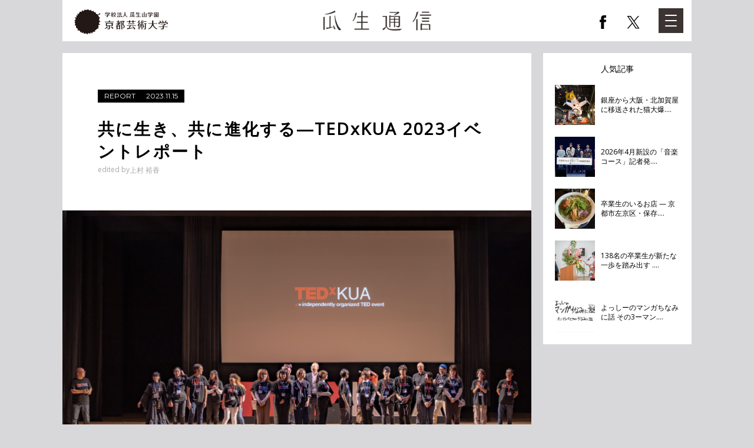

--- FILE ---
content_type: text/html; charset=UTF-8
request_url: https://uryu-tsushin.kyoto-art.ac.jp/detail/1142
body_size: 11168
content:
<!DOCTYPE html>
<html lang="ja">
<head>
<meta charset="UTF-8">

<meta name="viewport" content="width=1024"><meta name="format-detection" content="telephone=no,address=no,email=no">
<meta name="description" content="10月7日（土）、京都芸術大学のリアルワークプロジェクト「TEDxKUA」が主催">
<meta name="keywords" content="京都芸術大学,芸術,アート,ニュース,webマガジン,インタビュー">

<!--Facebook -->
<meta property="og:type" content="article">
<meta property="og:url" content="http://uryu-tsushin.kyoto-art.ac.jp/detail/1142">
<meta property="og:title" content="共に生き、共に進化する―TEDxKUA 2023イベントレポート">
<meta property="og:description" content="10月7日（土）、京都芸術大学のリアルワークプロジェクト「TEDxKUA」が主催">
<meta property="og:type" content="article">
<meta property="og:image" content="http://uryu-tsushin.kyoto-art.ac.jp/_files/post/images/%E3%83%86%E3%83%83%E3%83%89%E3%83%88%E3%83%83%E3%83%97.png">
<meta property="og:site_name" content="瓜生通信">
<!-- Twitter Card -->
  <meta name="twitter:card" content="summary_large_image">
  <meta name="twitter:title" content="共に生き、共に進化する―TEDxKUA 2023イベントレポート">
  <meta name="twitter:description" content="10月7日（土）、京都芸術大学のリアルワークプロジェクト「TEDxKUA」が主催">
  <meta property="twitter:image" content="http://uryu-tsushin.kyoto-art.ac.jp/_files/post/images/%E3%83%86%E3%83%83%E3%83%89%E3%83%88%E3%83%83%E3%83%97.png">
  <!-- /Twitter Card -->
<!--end -->

<link rel="icon" href="/common/img/favicon.ico">
<link rel="apple-touch-icon" href="/common/img/icon.png">

<!-- Google Fonts start -->
<link rel="stylesheet" href="//fonts.googleapis.com/css?family=Montserrat">
<link rel="stylesheet" href="//fonts.googleapis.com/css?family=Open+Sans">
<!-- Google Fonts end -->

<link rel="stylesheet" href="/common/css/lib/remodal.css">
<link rel="stylesheet" href="/common/css/lib/remodal-default-theme.css">
<link rel="stylesheet" href="/common/css/common.css?v=1">
  <link rel="stylesheet" href="/common/css/lib/slick.css">
  <link rel="stylesheet" href="/common/css/lib/slick-theme.css"><title>共に生き、共に進化する―TEDxKUA 2023イベントレポート | 瓜生通信</title>

<!-- Google Tag Manager -->
<script>(function(w,d,s,l,i){w[l]=w[l]||[];w[l].push({'gtm.start':
new Date().getTime(),event:'gtm.js'});var f=d.getElementsByTagName(s)[0],
j=d.createElement(s),dl=l!='dataLayer'?'&l='+l:'';j.async=true;j.src=
'https://www.googletagmanager.com/gtm.js?id='+i+dl;f.parentNode.insertBefore(j,f);
})(window,document,'script','dataLayer','GTM-WMHWXZZ');</script>
<!-- End Google Tag Manager -->

<!-- Google Tag Manager -->
<script>(function(w,d,s,l,i){w[l]=w[l]||[];w[l].push({'gtm.start':
new Date().getTime(),event:'gtm.js'});var f=d.getElementsByTagName(s)[0],
j=d.createElement(s),dl=l!='dataLayer'?'&l='+l:'';j.async=true;j.src=
'https://www.googletagmanager.com/gtm.js?id='+i+dl;f.parentNode.insertBefore(j,f);
})(window,document,'script','dataLayer','GTM-TNWVV4G');</script>
<!-- End Google Tag Manager -->

<meta name="google-site-verification" content="2lFmhxpKMEhsf2LUuO2KNZkiv2mDQRAwZXyw0K0voa8" />

</head>

<body>
<!-- Google Tag Manager (noscript) -->
<noscript><iframe src="https://www.googletagmanager.com/ns.html?id=GTM-TNWVV4G"
height="0" width="0" style="display:none;visibility:hidden"></iframe></noscript>
<!-- End Google Tag Manager (noscript) -->

<div id="js-overlay" class="l-nav-overlay"></div>

<!-- ////////////////////////////// header start -->
<header>
  <div class="c-container-center">
    <div class="l-head-inner">
      <div class="l-head-logo-wrap">
        <p class="l-head-kuad-logo"><a href="https://www.kyoto-art.ac.jp/" target="_blank"><img src="/common/img/kuad_logo_new.svg" alt="京都芸術大学" width="159" height="38"></a></p>
                <p class="l-head-logo"><a href="/"><img src="/common/img/head_logo.gif" alt="瓜生通信" width="226" height="42"></a></p>
                <ul class="l-head-sns-logo">
          <li class="head-sns-fb"><a href="https://www.facebook.com/KUA.PR/" target="_blank"><span></span></a></li>
          <li class="head-sns-tw"><a href="https://twitter.com/kua_pr" target="_blank"><span></span></a></li>
        </ul>
      </div>
      <nav id="js-nav" class="l-nav">
        <div class="l-nav-main">
          <div class="l-nav-inner">
            <div class="u-fbox"> 
              
              <!-- カテゴリ start -->
              <div class="l-nav-cat">
                <p class="l-nav-ttl js-nav-btn">カテゴリ</p>
                <ul class="l-nav-cat-list js-nav-body">
                                    <li><a href="/search/category/1" class="u-text-link">SPECIAL TOPIC</a></li>
                                    <li><a href="/search/category/2" class="u-text-link">INTERVIEW</a></li>
                                    <li><a href="/search/category/3" class="u-text-link">NEWS</a></li>
                                    <li><a href="/search/category/4" class="u-text-link">REPORT</a></li>
                                    <li><a href="/search/category/5" class="u-text-link">REVIEW</a></li>
                                    <li><a href="/search/category/6" class="u-text-link">COLUMN</a></li>
                                    <li><a href="/search/category/7" class="u-text-link">EXTRA</a></li>
                                  </ul>
              </div>
              <!-- カテゴリ end --> 
              
              <!-- テーマ start -->
              <div id="js-nav-theme" class="l-nav-theme">
                <p class="l-nav-ttl js-nav-btn">テーマ</p>
                <div class="l-nav-theme-inner js-nav-body">
                  <ul class="l-nav-theme-list">
                                        <li><a href="/search/theme/1" class="c-btn"><span>京都</span></a></li>
                                        <li><a href="/search/theme/2" class="c-btn"><span>ファッション</span></a></li>
                                        <li><a href="/search/theme/3" class="c-btn"><span>建築</span></a></li>
                                        <li><a href="/search/theme/4" class="c-btn"><span>アート</span></a></li>
                                        <li><a href="/search/theme/5" class="c-btn"><span>ジュエリー</span></a></li>
                                        <li><a href="/search/theme/6" class="c-btn"><span>歴史</span></a></li>
                                        <li><a href="/search/theme/7" class="c-btn"><span>陶芸</span></a></li>
                                        <li><a href="/search/theme/8" class="c-btn"><span>マンガ・アニメ</span></a></li>
                                        <li><a href="/search/theme/9" class="c-btn"><span>文芸</span></a></li>
                                        <li><a href="/search/theme/10" class="c-btn"><span>染織</span></a></li>
                                        <li><a href="/search/theme/11" class="c-btn"><span>映像</span></a></li>
                                        <li><a href="/search/theme/12" class="c-btn"><span>プロデュース</span></a></li>
                                        <li><a href="/search/theme/13" class="c-btn"><span>デザイン</span></a></li>
                                        <li><a href="/search/theme/14" class="c-btn"><span>舞台</span></a></li>
                                        <li><a href="/search/theme/15" class="c-btn"><span>教育</span></a></li>
                                      </ul>
                </div>
              </div>
              <!-- テーマ end --> 
              
              <!-- //.u-fbox --></div>
            
            <!-- タグ start -->
            <div class="l-nav-tag">
              <p class="l-nav-ttl js-nav-btn">タグ</p>
              <div class="js-nav-body">
                <ul class="l-nav-tag-list">
                                    <li><a href="/search/tag/121" class="u-text-link">HOP 2020</a></li>
                                    <li><a href="/search/tag/126" class="u-text-link">KYOTO T5</a></li>
                                    <li><a href="/search/tag/130" class="u-text-link">newsletter </a></li>
                                    <li><a href="/search/tag/113" class="u-text-link">SPURT 2020</a></li>
                                    <li><a href="/search/tag/85" class="u-text-link">ULTRA AWARD</a></li>
                                    <li><a href="/search/tag/11" class="u-text-link">ULTRA FACTORY</a></li>
                                    <li><a href="/search/tag/123" class="u-text-link">こども芸術大学</a></li>
                                    <li><a href="/search/tag/23" class="u-text-link">こども芸術学科</a></li>
                                    <li><a href="/search/tag/54" class="u-text-link">だから私は京都にいる</a></li>
                                    <li><a href="/search/tag/133" class="u-text-link">やなぎみわ</a></li>
                                    <li><a href="/search/tag/22" class="u-text-link">アートプロデュース学科</a></li>
                                    <li><a href="/search/tag/108" class="u-text-link">オープンイノベーションプロジェクト</a></li>
                                    <li><a href="/search/tag/14" class="u-text-link">キャラクターデザイン学科</a></li>
                                    <li><a href="/search/tag/125" class="u-text-link">クロステックデザインコース</a></li>
                                    <li><a href="/search/tag/118" class="u-text-link">グローバル・ゼミ</a></li>
                                    <li><a href="/search/tag/116" class="u-text-link">デザイン領域</a></li>
                                    <li><a href="/search/tag/16" class="u-text-link">プロダクトデザイン学科</a></li>
                                    <li><a href="/search/tag/13" class="u-text-link">マンガ学科</a></li>
                                    <li><a href="/search/tag/5" class="u-text-link">ヤノベケンジ</a></li>
                                    <li><a href="/search/tag/107" class="u-text-link">リアルワークプロジェクト</a></li>
                                  </ul>
                <p class="l-nav-tag-link"><span class="c-icon-arrow-r"><a href="/tag/" class="u-text-link">タグ一覧を見る</a></span></p>
              </div>
            </div>
            <!-- タグ end -->
            
            <div class="l-nav-search">
              <form action="/search/keyword/">
                <input type="text" name="w" placeholder="search">
                <button class="l-nav-search-btn"><span></span></button>
              </form>
            </div>
            
            <!-- //.l-nav-inner --></div>
          <!-- //.l-nav-main --></div>
        <div class="l-nav-side">
          <div class="l-nav-about">
            <div class="l-nav-inner">
              <p class="l-nav-about-ttl"><a href="/about/" class="u-text-link">瓜生通信とは？</a></p>
            </div>
          </div>
                    <div class="l-nav-sns">
            <div class="l-nav-inner">
              <ul class="l-nav-sns-list">
                <li class="facebook"><a href="https://www.facebook.com/KUA.PR/" target="_blank"><span></span></a></li>
                <li class="twitter"><a href="https://twitter.com/kuad_official" target="_blank"><span></span></a></li>
                <li class="line"><a href="http://line.me/R/msg/text/?瓜生通信 https://uryu-tsushin.kyoto-art.ac.jp/" target="_blank"><span></span></a></li>
              </ul>
            </div>
          </div>
          <div class="l-nav-language">
            <div class="l-nav-inner"> 
              <!-- Google 翻訳 start -->
              <div id="google_translate_element"></div>
              <script type="text/javascript">
              function googleTranslateElementInit() {
                new google.translate.TranslateElement({pageLanguage: 'ja', includedLanguages: 'en,ko,zh-CN,zh-TW', layout: google.translate.TranslateElement.InlineLayout.SIMPLE}, 'google_translate_element');
              }
              </script><script type="text/javascript" src="//translate.google.com/translate_a/element.js?cb=googleTranslateElementInit"></script> 
              <!-- Google 翻訳 end --> 
            </div>
          </div>
          
          <!-- //.l-nav-side --></div>
      </nav>
      <div id="js-menu" class="c-menu"><a href="#" class="c-btn"><span></span><span></span><span></span></a></div>
    </div>
  </div>
</header>
<!-- ////////////////////////////// header end -->

<div id="contents">

<div class="c-container-center">
<div class="l-contents-body">
  <div class="c-col4-wrap">
    <div class="c-col3">
      <article class="p-article">
      <div class="c-container-white p-article-detail"> 
        
        <!-- /////////////////////////////////// 記事ヘッダー start -->
                  <div class="c-container-inner">
                        <div class="p-article-cat-wrap">
              <p class="p-article-cat"><a href="/search/category/4">REPORT</a><span class="date">2023.11.15</span></p>
                          </div>
            <h1 class="p-article-ttl">共に生き、共に進化する―TEDxKUA 2023イベントレポート</h1>
            <div class="p-article-by"> <span class="p-article-by-label">edited by</span>
              <ul class="p-article-by-list">
                                <li>上村 裕香</li>
                              </ul>
            </div>
          </div>
          <!-- /////////////////////////////////// 記事ヘッダー end -->
          
                              <!-- ///////////////////////////////////// メイン画像 start -->
          <figure class="p-article-full-img"> <img src="/_files/post/images/%E3%83%86%E3%83%83%E3%83%89%E3%83%88%E3%83%83%E3%83%97.png" alt=""> </figure>
          <!-- ///////////////////////////////////// メイン画像 end -->
                              <div class="c-container-inner">
            <div class="p-article-ve"> <p>10月7日（土）、京都芸術大学のリアルワークプロジェクト「TEDxKUA」が主催するイベント「TEDxKUA 2023」が京都芸術劇場 春秋座で開催されました。</p>
<p>TEDとはTechnology Entertainment Designの略で、テクノロジー、ビジネス、そのほかの多様な分野においての価値のあるアイデアを広めるため、毎年大規模な講演会「TED Conference」を開催している米国の非営利団体です。<br />
	TEDxはTEDの精神に基づき世界各地で独自に開催されているイベントで、学内のリアルワークプロジェクト「TEDxKUAプロジェクト」の一環として開催されました。リアルワークプロジェクト（社会実装プロジェクト）とは、企業や自治体が抱える課題をアート・デザインの力で解決し「学生自身が社会とつながる」本学の名物プログラムです。<br />
	TEDxKUAでは「TEDxKUAプロジェクト」第２期メンバー７名が主体となって、４月のキックオフから10月のイベント開催に漕ぎつけました。</p>
<p>なんとこの「TEDxKUAプロジェクト」、7名全員が本学の１年生。昨年開催された第１回TEDxKUAのテーマ「冒険と実験」から一新し、今年度のテーマは「進化〜progress〜」。<br />
	「来てくださったお客さまがイベントを通してなにか変化や進化を感じ、その後の生活で行動が変わるようなきっかけづくりになれたら。そのために、プロジェクトのメンバーで『自分自身がこの人のアイデアを知りたい！お話を聞きたい！』と思う方のお名前を出し合い、『進化』というテーマに合致する方をお呼びした」と映画学科 映画製作コースの志満奏美さん。<br />
	アーティスト、教育者、コミュニケーションデザイナーなど多彩に活躍する４名のスピーカーを招聘しました。</p>
<p>&nbsp;</p>
<div>
	<figure>
		<img alt="" src="/_files/post/images/%E5%92%8C%E5%A4%AA%E9%BC%93%20(1).jpg" style="width: 1600px; height: 1067px;" /></figure>
</div>
<p>当日は、学内和太鼓サークル「悳」の演奏からスタート。通学課程だけでなく、通信教育課程や大学院、京都芸術デザイン専門学校の学生40名以上が所属するサークルです。今回は20名の学生が出演しました。<br />
	一曲目は客席まで大きな熱量の伝わってくる『燦』、二曲目は篠笛の流麗な音色や演舞も加えての『一会』を演奏。身体の芯まで響く音に、会場からは大きな拍手が贈られました。</p>
<p>&nbsp;</p>
<div>
	<figure>
		<img alt="" src="/_files/post/images/01%E9%BB%92%E7%BE%BD%E3%81%95%E3%81%88%E3%82%8A03.jpg" style="width: 1600px; height: 1067px;" /></figure>
</div>
<div class="figure-l">
	<p>１人目のスピーカーはコミュニケーションデザイナーの黒羽さえりさん。「ディスレクシアで文字を読むのが苦手だったり、周囲に馴染めなかったりしたけれど、演劇に出会って『自分の思っていることを表現できる世界があるんだ！』と思った」といいます。</p>
	<div class="figure-l">
		<figure>
			<img alt="" src="/_files/post/images/01%E9%BB%92%E7%BE%BD%E3%81%95%E3%81%88%E3%82%8A01a.png" style="width: 1600px; height: 985px;" /></figure>
		<p>「わたしはなにをするために地球に生まれてきたのか？」というテーマで、「自分自身の機能を自分の冒険に使わないなんてもったいない！　あなたのいいところは周りの人に探してもらいましょう！　In Progress !」と、自分自身の「機能」を受け入れ、ひらめきを語ることの効能を語ってくれました。</p>
		<p>&nbsp;</p>
	</div>
	<p><img alt="" src="/_files/post/images/02%E9%88%B4%E6%9C%A8%E5%85%8B%E6%B2%BB02.jpg" style="font-size: 14px; width: 1600px; height: 1067px;" /></p>
	<p><span style="font-size: 1.6rem;">次に登壇した鈴木克治さんは、38年間公立中学の国語教諭を務め、現在は現代版寺子屋「尽心塾京都伏見」を主宰しています。「60歳定年が来たとき、『人生の折り返し地点が来た！』と思った」と鈴木さんがいうと、会場からは笑いが。</span></p>
</div>
<div class="figure-l">
	<div class="figure-l">
		<figure>
			<img alt="" src="/_files/post/images/02%E9%88%B4%E6%9C%A8%E5%85%8B%E6%B2%BB01a.png" style="width: 1520px; height: 1066px;" /></figure>
		<p>ワクワクしたいと思い立ち上げたのが「尽心塾京都伏見」でした。他業種の人々とつながりをもちながら、現在までに、29回のセミナーを開講しているといいます。なぜそういった活動をしているのか？　鈴木さんはこう語ります。<br />
			「『萩に来て ふと おもへらく いまの世を 救はむと起つ 松陰は誰』。萩市にある吉井勇歌碑に刻まれている短歌です。吉田松陰が松下村塾で教えていたのは数年のことだと言われています。それでも松下村塾からは久坂玄瑞や入江九一などが輩出された。わたしはこの歌を読んでこう思いました。いまの世をつくるのはだれだ？　&mdash;&mdash;わたしは、いまの世の中をつくるのは、ひとりひとりだと思う。わたしであり、あなただと思ったのです。ひとは『微力だけども、無力じゃない』んです」</p>
	</div>
</div>
<div>
	<figure>
		<img alt="" src="/_files/post/images/03%E5%B7%9D%E7%AB%AF%E7%BE%8E%E7%94%B105a.png" style="width: 1600px; height: 1112px;" /></figure>
</div>
<div class="figure-l">
	<p>３人目のスピーカーはSNS上で精力的に活動しているアーティスト、川端美由さん。川端さんは個性的なメイクを否定されたり、「普通な格好しなよ」と親戚に言われたりといったエピソードから「普通ってなに？」と思ったと語ります。</p>
	<div class="figure-l">
		<figure>
			<img alt="" src="/_files/post/images/03%E5%B7%9D%E7%AB%AF%E7%BE%8E%E7%94%B101a.png" style="width: 1600px; height: 1117px;" /></figure>
		<p>「だって、美由はあいさつできるし、ありがとうも言える。美由のメイクや個性を理解できなくてもいいけど、否定も肯定もする必要ないでしょ？　美由は『見た目だけで中身がない』ってこととか、『一重であること』とか、コンプレックスがあったけど、『見た目個性的で、中身普通の関西人ってギャップ萌えやん！』とか『一重を生かすメイクがあるやん！』とかって気づけた。傷ついたからこそ気づけることってあると思う」<br />
			そんな川端さんが会場のみなさんに伝えたい一番のことは「あいさつすることってすごい大事！」。人にあいさつや感謝をするという当たり前に思えることが、人生を変えると語った川端さん。降壇時には「ありがとうございました！」のコールアンドレスポンスで会場を沸かせていました。</p>
	</div>
</div>
<div>
	<figure>
		<img alt="" src="/_files/post/images/04CharlesLindsay01a.png" style="width: 1600px; height: 1042px;" /></figure>
</div>
<p>最後に登壇されたチャールズ・リンゼイ（Charles Lindsay）さんは時間やテクノロジー、生態系などのアイデアから作品をつくりだす、インターメディアアーティスト。プロジェクト担当教員である川向正明先生が聞き手となり、「技術革新によって人間は進化できるか？　人間の意識とは？」についてお話しいただきました。</p>
<div class="figure-l">
	<figure>
		<img alt="" src="/_files/post/images/04CharlesLindsay04a.png" style="width: 1600px; height: 1171px;" /></figure>
	<p>とくに会場がどよめいたのは、枯山水のど真ん中にパーキングメーターが設置された画像がスクリーンに表示されたとき。「パーキングメーターは車を停める機能がありますね。時間と空間を売っているものです。タイムとスペース。枯山水の象徴する永遠と、タイム。そしてパーキングメーターは機械ですね。そこから『もしこれに意識があって、生きているように動いたなら？』というIF、問いかけがでてくる」とリンゼイさんが説明すると、会場からは「おおー」と感嘆の声が。<br />
		人間の進化、意識について考える新たなアート作品を生み出すリンゼイさんは、「次の問いはあなたたちの中から生まれる」といいます。「アートは質問を投げかけるものです。受け取った側は自分の身体性を通して、考え、新たな問いが出てくる。そうした問いや答えがでてくるプロセスは、AIの中にはないものです。人間がAIを使ってどう進化していくか。AIとどう共に生きていくか。これがわたしの新たな問いかけです」</p>
	<p>&nbsp;</p>
</div>
<div class="figure-wrap figure-wrap-col2-hm">
	<figure>
		<img alt="" src="/_files/post/images/IMG_1359.JPG" style="width: 1600px; height: 1067px;" /></figure>
	<figure>
		<img alt="" src="/_files/post/images/Paty_%E9%BB%92%E7%BE%BD%E3%81%95%E3%81%88%E3%82%8A(1).JPG" style="width: 1600px; height: 1067px;" /><figcaption></figcaption></figure>
</div>
<p>アフターパーティーでは京都芸術大学 人間館１階のカフェスペースで軽食をとりながら、来場者もスピーカーもスタッフも入りみだれての交流会が行われました。カフェスペースの一角、春秋座側の壁には大きなXの文字が。大きなXに貼られたたくさんの付箋には、参加者からのセッションの感想や『進化』というテーマへの思いなどが書きこまれていました。<br />
	来場者からは「鈴木さんのお話を聞き、教育はいつでもどこにでもいけると感じた」「川端さんの『あいさつが大事』という話が印象に残った。日常への着眼点が変わった気がする」「イベント全体を通して、『進化』ということについて考えて、自分の中でも変化が起こったと思う」といった感想が寄せられました。</p>
<div class="figure-wrap figure-wrap-col2-hm">
	<figure>
		<img alt="" src="/_files/post/images/Party_%E5%B7%9D%E7%AB%AF%E7%BE%8E%E7%94%B1.jpg" style="width: 1600px; height: 1067px;" /><figcaption></figcaption></figure>
	<figure>
		<img alt="" src="/_files/post/images/%E3%82%B3%E3%83%A1%E3%83%B3%E3%83%8801.png" style="width: 988px; height: 1028px;" /><figcaption>付箋に書かれていたメッセージ</figcaption></figure>
</div>
<p>今回のイベントを、芸術教養センター 岡村暢一郎准教授は「ゲストのトークを通じて、自分たちの生き方を振り返る時間になったのではないか」と振り返ります。<br />
	「昨年２月、チャットGPTの登場や世界情勢の変化によって、もう右肩上がりの成長は望めない社会が来たのではないか？と考えさせられました。停滞する現代社会においての『進化』とはなんだろう？というところから、『progress』をテーマに今回のTEDxKUAをやろうと川向先生と話していました。このイベントは、わたしたちの足元を見つめ直す、人生を考える機会になったんじゃないでしょうか」</p>
<div>
	<figure>
		<img alt="" src="/_files/post/images/Finals_Speakers00(1).jpg" style="width: 1600px; height: 1200px;" /></figure>
</div>
<p>&nbsp;</p>
<p><strong>京都芸術大学 Newsletter</strong></p>
<p>京都芸術大学の教員が執筆するコラムと、クリエイター・研究者が選ぶ、世界を学ぶ最新トピックスを無料でお届けします。ご希望の方は、メールアドレスをご入力するだけで、来週水曜日より配信を開始します。以下よりお申し込みください。</p>
<p><a href="http://eepurl.com/iz-RXQ?utm_source=newsletter&amp;utm_medium=form&amp;utm_campaign=uryu-tsushin"><strong><span style="color:#0000ff;">お申し込みはこちらから</span></strong></a></p>
 </div>
                        <ul class="p-article-tag-list">
                          </ul>
            <ul class="p-article-share-list">
              <li class="facebook"><a href="http://www.facebook.com/share.php?u=http://uryu-tsushin.kyoto-art.ac.jp/detail/1142" onclick="window.open(this.href, 'window', 'width=550, height=450,personalbar=0,toolbar=0,scrollbars=1,resizable=1'); return false;"><span></span></a></li>
              <li class="twitter"><a href="http://twitter.com/share?count=horizontal&amp;original_referer=http://uryu-tsushin.kyoto-art.ac.jp/detail/1142&amp;text=%E5%85%B1%E3%81%AB%E7%94%9F%E3%81%8D%E3%80%81%E5%85%B1%E3%81%AB%E9%80%B2%E5%8C%96%E3%81%99%E3%82%8B%E2%80%95TEDxKUA+2023%E3%82%A4%E3%83%99%E3%83%B3%E3%83%88%E3%83%AC%E3%83%9D%E3%83%BC%E3%83%88&amp;url=http://uryu-tsushin.kyoto-art.ac.jp/detail/1142" onclick="window.open(this.href, 'tweetwindow', 'width=550, height=450,personalbar=0,toolbar=0,scrollbars=1,resizable=1'); return false;"><span></span></a></li>
              <li class="line"><a href="http://line.me/R/msg/text/?%E5%85%B1%E3%81%AB%E7%94%9F%E3%81%8D%E3%80%81%E5%85%B1%E3%81%AB%E9%80%B2%E5%8C%96%E3%81%99%E3%82%8B%E2%80%95TEDxKUA+2023%E3%82%A4%E3%83%99%E3%83%B3%E3%83%88%E3%83%AC%E3%83%9D%E3%83%BC%E3%83%88http://uryu-tsushin.kyoto-art.ac.jp/detail/1142"><span></span></a></li>
                          </ul>
                        
            <!-- //.c-container-inner --></div>
          <!-- //.c-container-white --></div>
        <div class="c-container-white">
          <div class="c-container-inner">
            <ul class="p-article-interviewer-list">
                            <li>
                                <p class="interviewer-img" style="background-image:url(/_files/author/images/%E4%B8%8A%E6%9D%91%E3%81%95%E3%82%93%E3%83%97%E3%83%AD%E3%83%95.jpg)"></p>
                                <p class="interviewer-name">上村 裕香<span>Yuuka Kamimura</span></p>
                <p class="interviewer-profile">2000年佐賀県生まれ。京都芸術大学 文芸表現学科卒業。2024年 京都芸術大学大学院入学。</p>
              </li>
                          </ul>
            <!-- //.c-container-inner --></div>
          <!-- //.c-container-white --></div>
          
        </article>
      </div>
      <div class="c-col1">
                
        <!-- //////////////////////////////////////// 人気記事 start -->
        <section class="c-box p-popular">
          <h2 class="c-ttl02">人気記事</h2>
          <ul class="p-popular-list">
                        <li> <a href="/detail/1437">
              <p class="c-box-img-s"><span style="background-image:url(/_files/post/images/20251106BIGCATBANG11.jpg)"></span></p>
              <h2 class="c-box-ttl">銀座から大阪・北加賀屋に移送された猫大爆....</h2>
              </a> </li>
                        <li> <a href="/detail/1430">
              <p class="c-box-img-s"><span style="background-image:url(/_files/post/images/20251016ongaku5.jpg)"></span></p>
              <h2 class="c-box-ttl">2026年4月新設の「音楽コース」記者発....</h2>
              </a> </li>
                        <li> <a href="/detail/1433">
              <p class="c-box-img-s"><span style="background-image:url(/_files/post/images/20251002sotsugyouseinoiruomise4.jpg)"></span></p>
              <h2 class="c-box-ttl">卒業生のいるお店 — 京都市左京区・保存....</h2>
              </a> </li>
                        <li> <a href="/detail/1432">
              <p class="c-box-img-s"><span style="background-image:url(/_files/post/images/20251013syuukisotsugyo11.jpg)"></span></p>
              <h2 class="c-box-ttl">138名の卒業生が新たな一歩を踏み出す ....</h2>
              </a> </li>
                        <li> <a href="/detail/1434">
              <p class="c-box-img-s"><span style="background-image:url(/_files/post/images/20251029manga2.jpg)"></span></p>
              <h2 class="c-box-ttl">よっしーのマンガちなみに話 その3ーマン....</h2>
              </a> </li>
                      </ul>
        </section>
        <!-- //////////////////////////////////////// 人気記事 end --> 
        
      </div>
      
      <!-- //.c-col4-wrap --></div>
    <!-- //.l-contents-body --></div>
  
  <!-- //.c-container-center --></div>
<div class="remodal-bg">
  <div class="remodal" data-remodal-id="addModal" data-remodal-options='{ "hashTracking": false, "closeOnOutsideClick": false }'>
    <p class="remodal-txt">お気に入り登録しました</p>
    <ul class="remodal-btn-list">
      <li><a data-remodal-action="confirm" class="remodal-confirm c-btn01" href="#"><span>OK</span></a></li>
    </ul>
  </div>
  <div class="remodal" data-remodal-id="infoModal" data-remodal-options='{ "hashTracking": false, "closeOnOutsideClick": false }'>
    <p class="remodal-txt">既に登録済みです。</p>
    <ul class="remodal-btn-list">
      <li><a data-remodal-action="confirm" class="remodal-confirm c-btn01" href="#"><span>OK</span></a></li>
    </ul>
  </div>
  <div class="remodal" data-remodal-id="deleteModal" data-remodal-options='{ "hashTracking": false, "closeOnOutsideClick": false }'>
    <p class="remodal-txt">お気に入り記事を削除します。<br>よろしいですか？</p>
    <ul class="remodal-btn-list">
      <li><a data-remodal-action="cancel" class="remodal-cancel c-btn01" href="#"><span>キャンセル</span></a></li>
      <li><a data-remodal-action="confirm" class="remodal-confirm c-btn01" href="#"><span>OK</span></a></li>
    </ul>
  </div>
</div>
<!--//#contents--></div>

<!-- ////////////////////////////// footer start -->
<footer>
  <div class="c-container-center">
    <div class="l-foot-inner">
      <div class="l-foot-logo">
        <a href="//www.kyoto-art.ac.jp/" target="_blank">学校法人 瓜生山学園 京都造形芸術大学</a>
      </div>
      <p class="l-foot-copyright">Copyright&copy; Kyoto University of the Arts All Rights Reserved.</p>
    </div>
  </div>
</footer>
<!-- ////////////////////////////// footer end -->


<script src="/common/js/jquery-2.1.4.min.js"></script>
<!-- <script src="/common/js/lib/jquery.bxslider.min.js"></script> -->
<script src="/common/js/lib/remodal.min.js"></script>
<script src="/common/js/lib/jquery.scrolldepth.min.js"></script>
<script src="/common/js/app_rsp.js"></script>
  <script src="/common/js/lib/slick.min.js"></script>
  <script src="/common/js/detail.js"></script><script src="/common/js/common.js?v=1"></script>
<script>$(function() { $.scrollDepth(); });</script>
</body>
</html>


--- FILE ---
content_type: text/css
request_url: https://uryu-tsushin.kyoto-art.ac.jp/common/css/common.css?v=1
body_size: 19165
content:
@charset "UTF-8";
/**
 * 目次
 *
 * 01. Foundation
 *
 * reset     ：リセットスタイル。
 * baseset   ：タイプセレクタと属性セレクタのデフォルトスタイル。
 *
 *
 * 02. Layout
 *
 * wrapper   ：html、body、ラッパーのスタイル。
 * header    ：ヘッダーエリアのスタイル。
 * navigation：グローバルナビゲーションのスタイル。
 * contents  ：コンテンツのスタイル。
 * footer    ：フッターエリアのスタイル。
 *
 *
 * 03. Object
 *
 * COMPONENT
 * box       ：ボックスのスタイル。
 * button    ：ボタンのデフォルトスタイル。
 * container ：ボックスを配置するコンテナーのスタイル。
 * form      ：フォームパーツのスタイル。
 * grid      ：グリッドレイアウトを指定。
 * icon      ：アイコンのスタイル。
 * menu      ：メニューボタンのスタイル。
 * table     ：テーブルのスタイル。
 * title     ：タイトルのスタイル。
 *
 *
 * PROJECT
 * mypage    ：マイページ
 * article   ：記事詳細
 * favorite  ：お気に入り記事
 * news      ：あなたへのお知らせ
 * popular   ：人気記事
 * recommend ：あなたにおすすめの記事
 * related   ：関連記事
 * search  	 ：検索結果
 * zindex    ：z-index管理。
 *
 *
 * UTILITY
 * display   ：要素の表示や改行をコントロールする場合に使用。
 * float     ：floatに関する汎用クラス。
 * margin    ：marginを付与する汎用クラス。
 * padding   ：paddingを付与する汎用クラス。
 * text      ：テキストのスタイルに関する汎用クラス。
 *
 *
 */
/* ==========================================================================
   01. Foundation
   ========================================================================== */
html, body, div, span, object, iframe, h1, h2, h3, h4, h5, h6, p, blockquote, pre, abbr, address, cite, code, del, dfn, em, img, ins, kbd, q, samp, small, strong, sub, sup, var, b, i, dl, dt, dd, ol, ul, li, fieldset, form, label, legend, table, caption, tbody, tfoot, thead, tr, th, td, article, aside, canvas, details, figcaption, figure, footer, header, hgroup, menu, nav, section, summary, time, mark, audio, video {
  margin: 0;
  padding: 0;
  border: 0;
  outline: 0;
  font-size: 100%;
  vertical-align: baseline;
  background: transparent;
}

body {
  line-height: 1;
}

article, aside, details, figcaption, figure, footer, header, hgroup, menu, nav, section {
  display: block;
}

ul {
  list-style: none;
}

blockquote, q {
  quotes: none;
}

blockquote:before, blockquote:after, q:before, q:after {
  content: none;
}

a {
  margin: 0;
  padding: 0;
  font-size: 100%;
  vertical-align: baseline;
  background: transparent;
}

ins {
  background-color: #ff9;
  color: #000;
  text-decoration: none;
}

mark {
  background-color: #ff9;
  color: #000;
  font-style: italic;
  font-weight: bold;
}

del {
  text-decoration: line-through;
}

abbr[title], dfn[title] {
  border-bottom: 1px dotted;
  cursor: help;
}

table {
  border-collapse: collapse;
  border-spacing: 0;
}

hr {
  display: block;
  height: 1px;
  border: 0;
  border-top: 1px solid #ccc;
  margin: 1em 0;
  padding: 0;
}

input, select {
  vertical-align: middle;
}

html {
  color: #000;
  font-size: 62.5%;
  overflow-y: scroll;
}

body {
  font-family: "Open Sans", "游ゴシック", YuGothic, "ヒラギノ角ゴ ProN W3", "Hiragino Kaku Gothic ProN", "メイリオ", Meiryo, sans-serif;
  font-size: 140%;
  line-height: 1.375;
  -webkit-text-size-adjust: 100%;
}

a {
  color: #000;
  text-decoration: none;
}

a:visited {
  color: #000;
  text-decoration: none;
}

a:hover {
  color: #000;
  text-decoration: underline;
}

@media screen and (max-width: 767px) {
  a {
    -webkit-tap-highlight-color: rgba(249, 8, 121, 0.2);
  }
}
img {
  vertical-align: bottom;
  line-height: 1;
  max-width: 100%;
  height: auto;
}

table th img,
table td img {
  vertical-align: middle;
}

input,
textarea,
label {
  vertical-align: middle;
}

/* ==========================================================================
   02. Layout
   ========================================================================== */
/* html
   ========================================================================== */
html {
  height: auto !important;
  min-height: 100%;
  position: relative;
}

.translated-ltr {
  padding-top: 62px !important;
}

/* body
   ========================================================================== */
body {
  background-color: #d8d8da;
  margin-bottom: 160px;
  min-width: 1068px;
  padding: 0 !important;
  position: static !important;
  top: inherit !important;
}
body.nav-open {
  overflow: hidden;
}

@media screen and (max-width: 767px) {
  body {
    margin-bottom: 100px;
    min-height: inherit !important;
    min-width: 100%;
    overflow-x: hidden;
  }
}
/* contents
   ========================================================================== */
#contents {
  margin-bottom: 50px;
}

@media screen and (max-width: 767px) {
  #contents {
    margin-bottom: 25px;
  }
}
/* header
   ========================================================================== */
header {
  text-align: center;
}

.l-head-inner {
  background-color: #fff;
  box-sizing: border-box;
  height: 70px;
  position: relative;
}

.l-head-logo-wrap {
  background-color: #fff;
  box-sizing: border-box;
  height: 100%;
  padding-top: 18px;
  position: relative;
}

.l-head-kuad-logo {
  position: absolute;
  top: 16px;
  left: 20px;
}
.l-head-kuad-logo img {
  width: 159px;
}

.l-head-logo {
  display: inline-block;
}
.l-head-logo img {
  width: 183px;
}

.l-head-sns-logo {
  position: absolute;
  top: 24px;
  right: 66px;
}
.l-head-sns-logo li {
  height: 27px;
  margin-right: 20px;
  width: 27px;
  display: inline-block;
  letter-spacing: normal;
  vertical-align: middle;
}
.l-head-sns-logo li a {
  display: block;
  height: 100%;
}
.l-head-sns-logo li a:before {
  content: "";
  opacity: 0;
  display: block;
  height: 27px;
  visibility: hidden;
  width: 27px;
  -webkit-transition: opacity 0.1s linear;
  transition: opacity 0.1s linear;
}
.l-head-sns-logo li a:hover:before {
  opacity: 1;
  visibility: visible;
}
.l-head-sns-logo .head-sns-fb {
  background: url(img/icon_nav_facebook.gif) no-repeat center center;
  background-size: 11px auto;
}
.l-head-sns-logo .head-sns-fb a:before {
  background: url(img/icon_nav_facebook_on.gif) no-repeat center center;
  background-size: 11px auto;
}
.l-head-sns-logo .head-sns-tw {
  background: url(img/icon_nav_twitter.gif) no-repeat center center;
  background-size: 25px auto;
}
.l-head-sns-logo .head-sns-tw a:before {
  background: url(img/icon_nav_twitter_on.gif) no-repeat center center;
  background-size: 25px auto;
}

@media screen and (max-width: 767px) {
  .l-head-inner {
    height: 52px;
  }

  .l-head-logo-wrap {
    padding-top: 15px;
  }

  .l-head-kuad-logo {
    top: 15px;
    right: 11px;
    left: auto;
  }
  .l-head-kuad-logo img {
    width: 102px;
  }

  .l-head-logo {
    position: absolute;
    left: 60px;
    top: 15px;
  }
  .l-head-logo img {
    width: 113px;
  }

  .l-head-sns-logo {
    display: none;
  }
}
/* navigation
   ========================================================================== */
.l-nav {
  background-color: #fff;
  border-top: 1px solid #cdcdcd;
  opacity: 0;
  position: absolute;
  left: 0;
  top: 70px;
  text-align: left;
  width: 100%;
  -webkit-transform: translateY(-100%);
  -ms-transform: translateY(-100%);
  transform: translateY(-100%);
}
.l-nav.close {
  -webkit-transform: translateY(-100%);
  -ms-transform: translateY(-100%);
  transform: translateY(-100%);
}
.l-nav.open {
  -webkit-transform: translateY(0);
  -ms-transform: translateY(0);
  transform: translateY(0);
  opacity: 1;
  visibility: visible;
}

.l-nav-inner {
  padding: 50px;
}

/* メインエリア（左） */
.l-nav-main {
  border-right: 1px solid #cdcdcd;
  display: table-cell;
  vertical-align: top;
  width: 795px;
}

/* サイドエリア（右） */
.l-nav-side {
  display: table-cell;
  vertical-align: top;
  width: 273px;
}

/* タイトル */
.l-nav-ttl {
  font-weight: bold;
  line-height: 1;
  padding-bottom: 20px;
  font-size: 18px;
  font-size: 1.8rem;
  -webkit-font-smoothing: antialiased;
  -moz-osx-font-smoothing: grayscale;
}

/* Google翻訳 */
.goog-te-gadget-simple {
  border: 1px solid #cdcdcd !important;
}
.goog-te-gadget-simple a {
  text-decoration: none !important;
}

@media screen and (min-width: 768px) {
  .l-nav.close {
    -webkit-transition: -webkit-transform 0.1s linear;
    transition: transform 0.1s linear;
  }
  .l-nav.open {
    -webkit-transition: -webkit-transform 0.6s cubic-bezier(0.43, 0.06, 0.21, 0.99) 0.5s;
    transition: transform 0.6s cubic-bezier(0.43, 0.06, 0.21, 0.99) 0.5s;
  }
}
@media screen and (max-width: 767px) {
  .l-nav {
    box-sizing: border-box;
    min-height: 100vh;
    padding-bottom: 25px;
    top: 52px;
  }
  .l-nav.close {
    -webkit-transition: -webkit-transform 0.2s linear;
    transition: transform 0.2s linear;
  }
  .l-nav.open {
    -webkit-transition: -webkit-transform 0.4s ease;
    transition: transform 0.4s ease;
  }

  .l-nav-inner {
    padding: 0;
  }

  /* メインエリア（左） */
  .l-nav-main {
    border-right: none;
    display: block;
    width: 100%;
  }

  /* サイドエリア（右） */
  .l-nav-side {
    display: block;
    width: 100%;
  }

  /* タイトル */
  .l-nav-ttl {
    padding: 16px 20px;
    position: relative;
    font-size: 14px;
    font-size: 1.4rem;
  }
  .l-nav-ttl:before {
    content: "";
    margin: auto;
    position: absolute;
    top: 0;
    bottom: 0;
    border-top: 1px solid #000;
    border-right: 1px solid #000;
    height: 6px;
    width: 6px;
    right: 22px;
    -webkit-transform: rotate(135deg);
    -ms-transform: rotate(135deg);
    transform: rotate(135deg);
  }
  .l-nav-ttl.open:before, .l-nav-ttl.open:after {
    border: none;
    content: "";
    display: block;
    background-color: #000;
    position: absolute;
    -webkit-transform: rotate(45deg);
    -ms-transform: rotate(45deg);
    transform: rotate(45deg);
  }
  .l-nav-ttl.open:before {
    width: 1px;
    height: 11px;
    top: 0;
    right: 25px;
  }
  .l-nav-ttl.open:after {
    width: 11px;
    height: 1px;
    top: 23px;
    right: 20px;
  }
}
/* カテゴリ */
.l-nav-cat {
  float: left;
}

.l-nav-cat-list li {
  margin-bottom: 10px;
  padding-left: 10px;
  position: relative;
  font-size: 16px;
  font-size: 1.6rem;
  font-family: "Montserrat";
  -webkit-font-smoothing: antialiased;
  -moz-osx-font-smoothing: grayscale;
}
.l-nav-cat-list li:last-child {
  margin-bottom: 0;
}
.l-nav-cat-list li:before {
  content: "";
  margin: auto;
  position: absolute;
  top: 0;
  bottom: 0;
  left: 0;
  border-top: 1px solid #000;
  border-right: 1px solid #000;
  height: 4px;
  width: 4px;
  left: -1px;
  -webkit-transform: rotate(45deg);
  -ms-transform: rotate(45deg);
  transform: rotate(45deg);
}

@media screen and (max-width: 767px) {
  .l-nav-cat {
    border-bottom: 1px solid #d8d8da;
    float: none;
  }

  .l-nav-cat-list {
    border-top: 1px solid #d8d8da;
    padding: 20px 20px;
    display: block;
  }
  .l-nav-cat-list:after {
    content: "";
    display: block;
    height: 0;
    clear: both;
    visibility: hidden;
  }
  .l-nav-cat-list li {
    box-sizing: border-box;
    float: left;
    margin-bottom: 20px;
    padding-left: 5px;
    width: 50%;
    font-size: 12px;
    font-size: 1.2rem;
  }
  .l-nav-cat-list a {
    padding: 5px;
  }
}
/* テーマ */
.l-nav-theme {
  float: right;
  width: 428px;
}

.l-nav-theme-list {
  display: block;
}
.l-nav-theme-list:after {
  content: "";
  display: block;
  height: 0;
  clear: both;
  visibility: hidden;
}
.l-nav-theme-list li {
  float: left;
  height: 30px;
  line-height: 1;
  margin-bottom: 10px;
  margin-right: 10px;
  text-align: center;
  width: 136px;
  font-size: 16px;
  font-size: 1.6rem;
}
.l-nav-theme-list li:nth-child(3n) {
  margin-right: 0;
}
.l-nav-theme-list .c-btn {
  background-color: #f1f1f1;
  color: #000;
  display: block;
  height: 30px;
}
.l-nav-theme-list .c-btn:hover, .l-nav-theme-list .c-btn:visited, .l-nav-theme-list .c-btn:active {
  color: #000;
}
.l-nav-theme-list .c-btn:before {
  background-color: #d8d8da;
}
.l-nav-theme-list span {
  display: inline-block;
  position: relative;
  top: 50%;
  -webkit-transform: translateY(-50%);
  -ms-transform: translateY(-50%);
  transform: translateY(-50%);
}

@media screen and (max-width: 767px) {
  .l-nav-theme {
    border-bottom: 1px solid #d8d8da;
    box-sizing: border-box;
    float: none;
    width: 100%;
  }

  .l-nav-theme-inner {
    padding: 0 20px;
  }

  .l-nav-theme-list {
    border-top: 1px solid #d8d8da;
    padding: 10px 10px 5px 0;
    display: block;
  }
  .l-nav-theme-list:after {
    content: "";
    display: block;
    height: 0;
    clear: both;
    visibility: hidden;
  }
  .l-nav-theme-list li {
    height: 45px;
    margin-bottom: 5px;
    margin-right: 5px;
    width: 33.3333333333%;
    font-size: 12px;
    font-size: 1.2rem;
  }
  .l-nav-theme-list li:nth-child(3n) {
    margin-right: -10px;
  }
  .l-nav-theme-list .c-btn {
    height: 45px;
    padding: 5px;
  }
}
/* タグ */
.l-nav-tag {
  margin-top: 40px;
  position: relative;
}

.l-nav-tag-list {
  letter-spacing: -0.4em;
  font-style: italic;
}
.l-nav-tag-list li {
  background: url(img/icon_tag.png) no-repeat left 2px;
  background-size: 12px auto;
  margin-right: 15px;
  margin-bottom: 10px;
  padding-left: 16px;
  display: inline-block;
  letter-spacing: normal;
  vertical-align: middle;
}

.l-nav-tag-link {
  position: absolute !important;
  right: 0;
  top: 0;
}

@media screen and (max-width: 767px) {
  .l-nav-tag {
    border-bottom: 1px solid #d8d8da;
    margin-top: 0;
  }

  .l-nav-tag-list {
    border-top: 1px solid #d8d8da;
    padding: 20px 20px 0;
  }
  .l-nav-tag-list li {
    background-size: 7px auto;
    padding-left: 5px;
    margin-right: 5px;
    margin-bottom: 25px;
    font-size: 10px;
    font-size: 1rem;
  }
  .l-nav-tag-list a {
    padding: 5px;
  }

  .l-nav-tag-link {
    padding-bottom: 25px;
    position: relative !important;
    text-align: right;
    right: 20px;
    font-size: 10px;
    font-size: 1rem;
  }
}
/* Search */
.l-nav-search {
  background-color: #e9eaec;
  margin-top: 35px;
  padding-right: 30px;
  position: relative;
}
.l-nav-search input[type=text] {
  background-color: #e9eaec;
  border: none;
  height: 30px;
  line-height: 1;
  padding-left: 15px;
  padding-right: 15px;
  font-size: 14px;
  font-size: 1.4rem;
}
.l-nav-search input[type=text]::-webkit-input-placeholder {
  color: #000;
}
.l-nav-search input[type=text]::-moz-placeholder {
  color: #000;
}
.l-nav-search input[type=text]:-ms-input-placeholder {
  color: #000;
}
.l-nav-search input[type=text]:focus::-webkit-input-placeholder {
  color: transparent;
}
.l-nav-search input[type=text]:focus::-moz-placeholder {
  color: transparent;
}
.l-nav-search input[type=text]::-ms-clear {
  visibility: hidden;
}
.l-nav-search input[type=text]::-ms-reveal {
  visibility: hidden;
}

.l-nav-search-btn {
  border: none;
  background-color: transparent;
  height: 15px;
  width: 15px;
  outline: none;
  padding: 0;
  cursor: pointer;
  position: absolute;
  right: 15px;
  top: 8px;
}
.l-nav-search-btn span {
  display: block;
  height: 15px;
  width: 15px;
  background: url(img/icon_zoom.png) no-repeat center center;
  background-size: contain;
}

@media screen and (max-width: 767px) {
  .l-nav-search {
    display: none;
  }
}
/* 瓜生通信とは？ */
.l-nav-about {
  border-bottom: 1px solid #cdcdcd;
  text-align: center;
}

.l-nav-about-ttl {
  display: inline-block;
  padding-left: 14px;
  position: relative;
  font-size: 18px;
  font-size: 1.8rem;
}
.l-nav-about-ttl:before {
  content: "";
  margin: auto;
  position: absolute;
  top: 0;
  bottom: 0;
  left: 0;
  border-top: 1px solid #000;
  border-right: 1px solid #000;
  height: 6px;
  width: 6px;
  left: 0;
  -webkit-transform: rotate(45deg);
  -ms-transform: rotate(45deg);
  transform: rotate(45deg);
}

@media screen and (max-width: 767px) {
  .l-nav-about {
    text-align: left;
  }

  .l-nav-about-ttl {
    display: block;
    padding-left: 0;
    font-size: 14px;
    font-size: 1.4rem;
  }
  .l-nav-about-ttl:before {
    left: inherit;
    right: 22px;
  }
  .l-nav-about-ttl a {
    display: block;
    padding: 15px 20px;
    text-decoration: none;
  }
}
/* ログイン・新規登録 */
.l-nav-controls {
  border-bottom: 1px solid #cdcdcd;
}

.l-nav-controls-list li {
  margin-bottom: 20px;
}
.l-nav-controls-list li:last-child {
  margin-bottom: 0;
}
.l-nav-controls-list li.login span {
  background: url(img/icon_login.png) no-repeat left center;
  background-size: 17px auto;
  padding-left: 24px;
}
.l-nav-controls-list li.logout span {
  background: url(img/icon_logout.png) no-repeat left center;
  background-size: 17px auto;
  padding-left: 24px;
}
.l-nav-controls-list li.mypage span {
  background: url(img/icon_mypage.png) no-repeat left center;
  background-size: 9px auto;
  padding-left: 17px;
}
.l-nav-controls-list a {
  border: 1px solid #000;
  box-sizing: border-box;
  display: block;
  height: 30px;
  text-align: center;
  width: 100%;
}
.l-nav-controls-list a:before {
  background-color: #d8d8da;
}
.l-nav-controls-list span {
  box-sizing: border-box;
  display: inline-block;
  height: 100%;
  padding-top: 5px;
}

@media all and (-ms-high-contrast: none) {
  *::-ms-backdrop, .l-nav-controls-list span {
    padding-top: 7px;
  }

  /* IE11 */
}
@media screen and (max-width: 767px) {
  .l-nav-controls {
    border-bottom: none;
    padding: 15px 20px 25px;
  }

  .l-nav-controls-list {
    padding-right: 5px;
    display: block;
  }
  .l-nav-controls-list:after {
    content: "";
    display: block;
    height: 0;
    clear: both;
    visibility: hidden;
  }
  .l-nav-controls-list li {
    float: left;
    margin-right: 5px;
    margin-bottom: 0;
    width: 50%;
    font-size: 12px;
    font-size: 1.2rem;
  }
  .l-nav-controls-list li:nth-child(2n) {
    margin-right: -5px;
  }
  .l-nav-controls-list li.login span {
    background-size: 11px auto;
    padding-left: 16px;
  }
  .l-nav-controls-list li.logout span {
    background-size: 11px auto;
    padding-left: 16px;
  }
  .l-nav-controls-list li.mypage span {
    background-size: 7px auto;
    padding-left: 12px;
  }
  .l-nav-controls-list a {
    height: 45px;
  }
  .l-nav-controls-list span {
    height: auto;
    padding-top: 0;
    display: inline-block;
    position: relative;
    top: 50%;
    -webkit-transform: translateY(-50%);
    -ms-transform: translateY(-50%);
    transform: translateY(-50%);
  }
}
/*  SNS */
.l-nav-sns {
  border-bottom: 1px solid #cdcdcd;
}

.l-nav-sns-list {
  text-align: center;
  letter-spacing: -0.4em;
}
.l-nav-sns-list li {
  height: 27px;
  margin-right: 40px;
  width: 27px;
  display: inline-block;
  letter-spacing: normal;
  vertical-align: middle;
}
.l-nav-sns-list li:last-child {
  margin-right: 0;
}
.l-nav-sns-list li a {
  display: block;
  height: 100%;
}
.l-nav-sns-list li.facebook a {
  background: url(img/icon_nav_facebook.gif) no-repeat center center;
  background-size: 11px auto;
}
.l-nav-sns-list li.twitter a {
  background: url(img/icon_nav_twitter.gif) no-repeat center center;
  background-size: 25px auto;
}
.l-nav-sns-list li.line a {
  background: url(img/icon_nav_line.gif) no-repeat center center;
  background-size: 27px auto;
}

@media screen and (min-width: 768px) {
  .l-nav-sns-list li a:before {
    content: "";
    opacity: 0;
    display: block;
    height: 27px;
    visibility: hidden;
    width: 27px;
    -webkit-transition: opacity 0.1s linear;
    transition: opacity 0.1s linear;
  }
  .l-nav-sns-list li a:hover:before {
    opacity: 1;
    visibility: visible;
  }
  .l-nav-sns-list li.facebook a:before {
    background: url(img/icon_nav_facebook_on.gif) no-repeat center center;
    background-size: 11px auto;
  }
  .l-nav-sns-list li.twitter a:before {
    background: url(img/icon_nav_twitter_on.gif) no-repeat center center;
    background-size: 25px auto;
  }
  .l-nav-sns-list li.line a:before {
    background: url(img/icon_nav_line_on.gif) no-repeat center center;
    background-size: 27px auto;
  }
}
@media screen and (max-width: 767px) {
  .l-nav-sns {
    border-bottom: none;
    padding: 0 20px 25px;
  }
}
/* 言語選択 */
.l-nav-language {
  text-align: center;
}

@media screen and (max-width: 767px) {
  .l-nav-language {
    padding: 0 20px 25px;
  }
}
/* overlay */
@media screen and (min-width: 768px) {
  .l-nav-overlay {
    background-color: #3e3a3a;
    opacity: 0.53;
    visibility: hidden;
    height: 100%;
    width: 100%;
    position: fixed;
    top: 0;
    bottom: 0;
    left: 0;
    right: 0;
    -webkit-transform: scaleY(0);
    transform: scaleY(0);
    -webkit-transform-origin: 50%;
    transform-origin: 50%;
  }
  .l-nav-overlay.open {
    -webkit-transition: transform 0.4s cubic-bezier(0.43, 0.06, 0.21, 0.99);
    transition: transform 0.4s cubic-bezier(0.43, 0.06, 0.21, 0.99);
    -webkit-transform: scaleY(1);
    transform: scaleY(1);
    visibility: visible;
  }
}
/* contents
   ========================================================================== */
.l-contents-head {
  background-color: #fff;
  margin-bottom: 20px;
  position: relative;
}
.l-contents-head span {
  background-repeat: no-repeat;
  background-position: center center;
  background-size: cover;
  display: block;
  height: 660px;
  width: 100%;
}

.l-contents-head-ttl {
  opacity: 0;
  position: absolute;
  left: 0;
  top: 0;
}

.l-contents-head-img {
  height: 100%;
  width: 100%;
  position: relative;
}

.l-contents-body {
  margin-top: 20px;
}

.l-contents-ttl {
  margin-top: 80px;
  margin-bottom: 0;
}

.l-contents-ttl-n {
  margin-top: 80px;
  margin-bottom: 0;
}

.l-contents-block {
  margin-bottom: 60px;
}

@media screen and (min-width: 768px) {
  .l-contents-head {
    height: 660px;
  }
}
@media screen and (max-width: 767px) {
  .l-contents-head {
    margin-bottom: 0;
    overflow: hidden;
    position: relative;
  }
  .l-contents-head span {
    display: block;
    height: 0;
    padding-top: 61.797752809%;
  }
  .l-contents-head iframe {
    height: 100%;
    width: 100%;
    position: absolute;
    left: 50%;
    top: 50%;
    -webkit-transform: translateX(-50%) translateY(-50%);
    -ms-transform: translateX(-50%) translateY(-50%);
    transform: translateX(-50%) translateY(-50%);
  }

  .l-contents-body {
    border-top: 1px solid #afaeae;
    margin-top: 0;
    margin-bottom: 0;
  }

  .l-contents-block {
    margin-bottom: 30px;
  }

  .l-contents-ttl {
    margin-top: 0;
    margin-left: 20px;
    margin-right: 20px;
  }

  .l-contents-ttl-n {
    margin-top: 30px;
    margin-left: 20px;
    margin-right: 20px;
  }
}
/* footer_note_area"
   ========================================================================== */
@media screen and (max-width: 767px) {
  #footer_note_area {
    margin: 0 20px 20px 20px;
  }
}
/* footer
   ========================================================================== */
footer {
  bottom: 0;
  height: 100px;
  margin-top: 80px;
  position: absolute;
  width: 100%;
}

.l-foot-inner {
  background-color: #fff;
  padding: 20px 0 20px;
  position: relative;
}

.l-foot-logo {
  padding-left: 20px;
}
.l-foot-logo a {
  background: url(img/bg_foot_logo_kyoto_art_new.svg) no-repeat left top;
  background-size: 137px 60px;
  display: block;
  height: 60px;
  width: 137px;
  text-indent: 100%;
  white-space: nowrap;
  overflow: hidden;
  zoom: 1;
}

.l-foot-copyright {
  position: absolute;
  right: 20px;
  bottom: 20px;
  font-size: 12px;
  font-size: 1.2rem;
  font-family: "Montserrat";
}

@media screen and (max-width: 767px) {
  footer {
    background-color: #fff;
    height: 100px;
    margin-top: 30px;
  }

  .l-foot-inner {
    padding: 20px;
  }

  .l-foot-logo {
    padding-left: 0;
  }
  .l-foot-logo a {
    background: url(img/bg_foot_logo_kyoto_art_new.svg) no-repeat left top;
    background-size: 85px 36px;
    height: 36px;
    width: 85px;
  }

  .l-foot-copyright {
    padding-top: 10px;
    position: static;
    font-size: 8px;
    font-size: 0.8rem;
  }
}
/* ==========================================================================
   03. Object
   ========================================================================== */
/* box
   ========================================================================== */
/* 基本ボックス */
.c-box {
  background-color: #fff;
  box-sizing: border-box;
  margin-bottom: 20px;
  min-height: 250px;
  position: relative;
}
.c-box a {
  box-sizing: border-box;
  display: block;
  height: 100%;
  padding: 20px 20px 0;
  text-decoration: none;
  width: 100%;
}

@media screen and (max-width: 767px) {
  .c-box {
    margin-bottom: 0;
    min-height: inherit;
  }
  .c-box a {
    padding: 15px;
  }
}
/* サムネイル画像 */
.c-box-img,
.c-box-img-s {
  overflow: hidden;
  position: relative;
}
.c-box-img span,
.c-box-img-s span {
  background-position: center center;
  background-size: cover;
  display: block;
  position: absolute;
  left: 0;
  top: 0;
  height: 100%;
  width: 100%;
}

@media screen and (min-width: 768px) {
  .c-box-img,
.c-box-img-s {
    -webkit-transition: all 0.3s linear;
    transition: all 0.3s linear;
  }

  .c-box a:hover .c-box-img,
.c-box a:hover .c-box-img-s {
    -webkit-filter: brightness(1.12);
    filter: brightness(1.12);
    opacity: 0.95;
  }
}
/* サムネイル（基本サイズ） */
.c-box-img {
  height: 0;
  margin: 10px 0 9px;
  padding-top: 68.3962264151%;
}

@media screen and (max-width: 767px) {
  .c-box-img {
    margin: 8px 0 15px;
  }
}
/* サムネイル（小：68px*68px） */
.c-box-img-s {
  height: 68px;
  margin: 10px 0 7px;
  width: 68px;
}
.c-box-img-s span {
  position: static;
}

@media screen and (max-width: 767px) {
  .c-box-img-s {
    height: 37px;
    margin: 10px 0 7px;
    width: 40px;
  }
}
/* カテゴリ */
.c-box-cat {
  color: #a8a8a8;
  float: left;
  letter-spacing: 1px;
  line-height: 1;
  font-size: 12px;
  font-size: 1.2rem;
  font-family: "Montserrat";
}

@media screen and (max-width: 767px) {
  .c-box-cat {
    letter-spacing: 0;
    font-size: 10px;
    font-size: 1rem;
  }
}
/* 日付 */
.c-box-date {
  color: #a8a8a8;
  float: right;
  line-height: 1;
  font-size: 12px;
  font-size: 1.2rem;
  font-family: "Montserrat";
}

@media screen and (max-width: 767px) {
  .c-box-date {
    font-size: 10px;
    font-size: 1rem;
  }
}
/* タイトル */
.c-box-ttl {
  font-feature-settings: "palt";
  font-weight: normal;
}

@media screen and (max-width: 767px) {
  .c-box-ttl {
    font-size: 12px;
    font-size: 1.2rem;
  }
}
/* 境界線付きボックス */
.c-box-border {
  border: 1px solid #d8d8da;
}

/* 2*1のボックス（横長） */
@media screen and (min-width: 768px) {
  .c-col2 .c-box-img {
    padding-top: 29.958677686%;
  }
}
/* 1*2のボックス（縦長） */
@media screen and (min-width: 768px) {
  .c-col1.c-row2 .c-box-img {
    padding-top: 195.7547169811%;
  }
}
/* 2*2のボックス（SPECIAL） */
@media screen and (min-width: 768px) {
  .c-col2.c-row2 .c-box-img {
    padding-top: 85.9504132231%;
  }
}
/* 無限スクロール */
#infscr-loading {
  bottom: -30px;
  position: absolute;
  width: 100%;
  text-align: center;
}
#infscr-loading #fountainG {
  position: relative;
  width: 54px;
  height: 7px;
  margin: auto;
}
#infscr-loading .fountainG {
  position: absolute;
  top: 0;
  background-color: black;
  width: 7px;
  height: 7px;
  animation-name: bounce_fountainG;
  -ms-animation-name: bounce_fountainG;
  -webkit-animation-name: bounce_fountainG;
  -moz-animation-name: bounce_fountainG;
  animation-duration: 1.5s;
  -ms-animation-duration: 1.5s;
  -webkit-animation-duration: 1.5s;
  -moz-animation-duration: 1.5s;
  animation-iteration-count: infinite;
  -ms-animation-iteration-count: infinite;
  -webkit-animation-iteration-count: infinite;
  -moz-animation-iteration-count: infinite;
  animation-direction: normal;
  -ms-animation-direction: normal;
  -webkit-animation-direction: normal;
  -moz-animation-direction: normal;
  transform: scale(0.3);
  -ms-transform: scale(0.3);
  -webkit-transform: scale(0.3);
  -moz-transform: scale(0.3);
  border-radius: 4px;
  -ms-border-radius: 4px;
  -webkit-border-radius: 4px;
  -moz-border-radius: 4px;
}
#infscr-loading #fountainG_1 {
  left: 0;
  animation-delay: 0.6s;
  -ms-animation-delay: 0.6s;
  -webkit-animation-delay: 0.6s;
  -moz-animation-delay: 0.6s;
}
#infscr-loading #fountainG_2 {
  left: 7px;
  animation-delay: 0.75s;
  -ms-animation-delay: 0.75s;
  -webkit-animation-delay: 0.75s;
  -moz-animation-delay: 0.75s;
}
#infscr-loading #fountainG_3 {
  left: 13px;
  animation-delay: 0.9s;
  -ms-animation-delay: 0.9s;
  -webkit-animation-delay: 0.9s;
  -moz-animation-delay: 0.9s;
}
#infscr-loading #fountainG_4 {
  left: 20px;
  animation-delay: 1.05s;
  -ms-animation-delay: 1.05s;
  -webkit-animation-delay: 1.05s;
  -moz-animation-delay: 1.05s;
}
#infscr-loading #fountainG_5 {
  left: 27px;
  animation-delay: 1.2s;
  -ms-animation-delay: 1.2s;
  -webkit-animation-delay: 1.2s;
  -moz-animation-delay: 1.2s;
}
#infscr-loading #fountainG_6 {
  left: 34px;
  animation-delay: 1.35s;
  -ms-animation-delay: 1.35s;
  -webkit-animation-delay: 1.35s;
  -moz-animation-delay: 1.35s;
}
#infscr-loading #fountainG_7 {
  left: 40px;
  animation-delay: 1.5s;
  -ms-animation-delay: 1.5s;
  -webkit-animation-delay: 1.5s;
  -moz-animation-delay: 1.5s;
}
#infscr-loading #fountainG_8 {
  left: 47px;
  animation-delay: 1.64s;
  -ms-animation-delay: 1.64s;
  -webkit-animation-delay: 1.64s;
  -moz-animation-delay: 1.64s;
}

@keyframes bounce_fountainG {
  0% {
    transform: scale(1);
    background-color: black;
  }
  100% {
    transform: scale(0.3);
    background-color: white;
  }
}
@-ms-keyframes bounce_fountainG {
  0% {
    -ms-transform: scale(1);
    background-color: black;
  }
  100% {
    -ms-transform: scale(0.3);
    background-color: white;
  }
}
@-webkit-keyframes bounce_fountainG {
  0% {
    -webkit-transform: scale(1);
    background-color: black;
  }
  100% {
    -webkit-transform: scale(0.3);
    background-color: white;
  }
}
@-moz-keyframes bounce_fountainG {
  0% {
    -moz-transform: scale(1);
    background-color: black;
  }
  100% {
    -moz-transform: scale(0.3);
    background-color: white;
  }
}
@media screen and (max-width: 767px) {
  #infscr-loading {
    bottom: -15px;
  }
}
.c-btn03, .c-btn02, .c-btn01, .c-btn {
  box-sizing: border-box;
  display: inline-block;
  position: relative;
  -webkit-backface-visibility: hidden;
  backface-visibility: hidden;
  -webkit-transition: color 0.3s;
  transition: color 0.3s;
  -webkit-transform: translateZ(0);
  -ms-transform: translateZ(0);
  transform: translateZ(0);
}
.c-btn03:before, .c-btn02:before, .c-btn01:before, .c-btn:before {
  content: "";
  position: absolute;
  z-index: -1;
  top: 0;
  bottom: 0;
  left: 0;
  right: 0;
  background: #d8d8da;
  -webkit-transform: scaleY(0);
  transform: scaleY(0);
  -webkit-transform-origin: 50%;
  transform-origin: 50%;
  -webkit-transition: -webkit-transform 0.3s ease-out;
  transition: transform 0.3s ease-out;
}
@media screen and (min-width: 768px) {
  .c-btn03:hover, .c-btn02:hover, .c-btn01:hover, .c-btn:hover {
    text-decoration: none;
  }
  .c-btn03:hover:before, .c-btn02:hover:before, .c-btn01:hover:before, .c-btn:hover:before {
    -webkit-transform: scaleY(1);
    -ms-transform: scaleY(1);
    transform: scaleY(1);
  }
}

.c-btn01 {
  background-color: #000;
  border: 1px solid #000;
  box-sizing: border-box;
  color: #fff;
  line-height: 1;
  padding: 11px 23px;
  font-size: 16px;
  font-size: 1.6rem;
  -webkit-font-smoothing: antialiased;
  -moz-osx-font-smoothing: grayscale;
}
.c-btn01:visited, .c-btn01:active {
  color: #fff;
  text-decoration: none;
  border: 1px solid #000;
}
.c-btn01:hover {
  color: #000 !important;
  text-decoration: none;
  border: 1px solid #000;
}

.c-btn02 {
  background-color: #a8a8a8;
  border: 1px solid #a8a8a8;
  box-sizing: border-box;
  color: #fff;
  line-height: 1;
  padding: 11px 23px;
  font-size: 16px;
  font-size: 1.6rem;
  -webkit-font-smoothing: antialiased;
  -moz-osx-font-smoothing: grayscale;
}
.c-btn02:visited, .c-btn02:active {
  color: #fff;
  text-decoration: none;
  border: 1px solid #000;
}
.c-btn02:hover {
  color: #000 !important;
  text-decoration: none;
  border: 1px solid #000;
}

.c-btn03 {
  background-color: #fff;
  color: #000 !important;
  line-height: 1;
  padding: 11px 23px;
  font-size: 16px;
  font-size: 1.6rem;
  -webkit-font-smoothing: antialiased;
  -moz-osx-font-smoothing: grayscale;
  border: 1px solid #000;
}
.c-btn03:hover, .c-btn03:visited, .c-btn03:active {
  color: #000 !important;
  text-decoration: none;
}

.c-btn01-input-wrap {
  background-color: #000;
  position: relative;
  -webkit-transform: translateZ(0);
  -ms-transform: translateZ(0);
  transform: translateZ(0);
}
.c-btn01-input-wrap:before {
  background: #d8d8da;
  content: "";
  position: absolute;
  z-index: -1;
  top: 0;
  bottom: 0;
  left: 0;
  right: 0;
  width: 100%;
  height: 100%;
  -webkit-transform: scaleY(0);
  transform: scaleY(0);
  -webkit-transform-origin: 50%;
  transform-origin: 50%;
  -webkit-transition: -webkit-transform 0.3s ease-out;
  transition: transform 0.3s ease-out;
}
.c-btn01-input-wrap input.c-btn01 {
  background-color: transparent;
}
@media screen and (min-width: 768px) {
  .c-btn01-input-wrap:hover {
    text-decoration: none;
  }
  .c-btn01-input-wrap:hover:before {
    -webkit-transform: scaleY(1);
    -ms-transform: scaleY(1);
    transform: scaleY(1);
  }
}

@media screen and (max-width: 767px) {
  .c-btn01,
.c-btn02 {
    padding: 5px 23px;
    font-size: 10px;
    font-size: 1rem;
  }
}
/* ボタンエリア */
.c-btn-area {
  margin: 60px 0;
}
.c-btn-area ul {
  text-align: center;
  letter-spacing: -0.4em;
}
.c-btn-area li {
  margin: 0 8px;
  width: 275px;
  display: inline-block;
  letter-spacing: normal;
  vertical-align: middle;
}
.c-btn-area .c-btn01,
.c-btn-area .c-btn02 {
  height: 80px;
  width: 100%;
  font-size: 18px;
  font-size: 1.8rem;
}
.c-btn-area .c-btn01 a,
.c-btn-area .c-btn02 a {
  height: 100%;
}
.c-btn-area .c-btn01 .c-btn03,
.c-btn-area .c-btn02 .c-btn03 {
  height: 30px;
  width: 100%;
  font-size: 18px;
  font-size: 1.8rem;
}
.c-btn-area .c-btn01 .c-btn03 a,
.c-btn-area .c-btn02 .c-btn03 a {
  height: 100%;
}
.c-btn-area .c-btn01 span,
.c-btn-area .c-btn02 span {
  display: inline-block;
  position: relative;
  top: 50%;
  -webkit-transform: translateY(-50%);
  -ms-transform: translateY(-50%);
  transform: translateY(-50%);
}

@media screen and (max-width: 767px) {
  .c-btn-area {
    margin: 30px 0;
  }
  .c-btn-area li {
    width: 122px;
  }
  .c-btn-area .c-btn01,
.c-btn-area .c-btn02 {
    height: 35px;
    font-size: 12px;
    font-size: 1.2rem;
  }
  .c-btn-area .c-btn03 {
    width: 130px;
    height: 45px;
    font-size: 12px;
    font-size: 1.2rem;
  }
}
/* container
   ========================================================================== */
.c-container {
  padding: 60px 0 40px;
}

@media screen and (max-width: 767px) {
  .c-container {
    padding: 30px 0;
  }
}
/* コンテナ内の余白確保用 */
.c-container-inner {
  padding: 60px;
}

.c-container-pb0 {
  padding-bottom: 0 !important;
}

@media screen and (max-width: 767px) {
  .c-container-inner {
    padding: 20px;
  }

  .c-container-pb0 {
    padding-bottom: 20px !important;
  }
}
/* コンテンツ中央配置 */
.c-container-center {
  margin: 0 auto;
  max-width: 1068px;
  position: relative;
  display: block;
}
.c-container-center:after {
  content: "";
  display: block;
  height: 0;
  clear: both;
  visibility: hidden;
}

@media screen and (max-width: 767px) {
  .c-container-center {
    max-width: 100%;
  }
}
/* コンテナ内のコントロール（ボタン等） */
.c-container-control {
  position: absolute;
  right: 0;
  top: 0;
}

@media screen and (max-width: 767px) {
  .c-container-control {
    right: 20px;
  }
}
.c-container-white {
  background-color: #fff;
}

/* 背景色：グレー */
.c-container-gray {
  background-color: #f1f1f1;
}

/* フォームステップ */
.c-form-step {
  border: 1px solid #000;
  margin-bottom: 60px;
  display: block;
}
.c-form-step:after {
  content: "";
  display: block;
  height: 0;
  clear: both;
  visibility: hidden;
}
.c-form-step li {
  box-sizing: border-box;
  float: left;
  height: 50px;
  position: relative;
  text-align: center;
  width: 33.3333333333%;
  font-size: 24px;
  font-size: 2.4rem;
}
.c-form-step li:after {
  background: url(img/bg_form_step.png) no-repeat left top;
  background-size: 100% 100%;
  content: "";
  display: block;
  height: 50px;
  width: 27px;
  position: absolute;
  right: -27px;
  top: 0;
  z-index: 100;
}
.c-form-step li.active {
  background-color: #000;
  color: #fff;
}
.c-form-step li.active:after {
  background: url(img/bg_form_step_active.png) no-repeat left top;
  background-size: 100% 100%;
}
.c-form-step li:nth-child(2) span {
  padding-left: 13px;
}
.c-form-step li:nth-child(3):after {
  display: none;
}
.c-form-step span {
  display: inline-block;
  position: relative;
  top: 50%;
  -webkit-transform: translateY(-50%);
  -ms-transform: translateY(-50%);
  transform: translateY(-50%);
}

/* フォームタイトル */
.c-form-ttl {
  font-weight: normal;
  margin-bottom: 20px;
  font-size: 28px;
  font-size: 2.8rem;
}

/* 注釈 */
.c-form-notes {
  margin-bottom: 20px;
  font-size: 20px;
  font-size: 2rem;
}

/* 入力フォーム注釈 */
.c-form-input-notes {
  padding-top: 10px;
  font-size: 14px;
  font-size: 1.4rem;
}

/* フォームテーブル見出し注釈 */
.c-form-th-notes {
  margin-top: 10px;
  font-size: 14px;
  font-size: 1.4rem;
}

.c-form-th-notes-mt0 {
  margin-top: 0px;
  font-size: 14px;
  font-size: 1.4rem;
}

/* フォームリスト（ブロック） */
.c-form-list li {
  line-height: 1;
  margin-bottom: 30px;
  position: relative;
}
.c-form-list li:last-child {
  margin-bottom: 0;
}

/* フォームリスト（インラインブロック） */
.c-form-inblock-list {
  letter-spacing: -0.4em;
}
.c-form-inblock-list li {
  line-height: 1;
  margin-bottom: 30px;
  position: relative;
  width: 33.3333333333%;
  display: inline-block;
  letter-spacing: normal;
  vertical-align: middle;
}

@media screen and (max-width: 767px) {
  /* フォームステップ */
  .c-form-step {
    margin-bottom: 30px;
    display: block;
  }
  .c-form-step:after {
    content: "";
    display: block;
    height: 0;
    clear: both;
    visibility: hidden;
  }
  .c-form-step li {
    height: 16px;
    font-size: 10px;
    font-size: 1rem;
  }
  .c-form-step li:nth-child(2) span {
    padding-left: 6px;
  }
  .c-form-step li:after {
    height: 16px;
    width: 8px;
    right: -8px;
  }

  /* フォームタイトル */
  .c-form-ttl {
    margin-bottom: 5px;
    font-size: 16px;
    font-size: 1.6rem;
  }

  /* 注釈 */
  .c-form-notes {
    margin-bottom: 20px;
    font-size: 10px;
    font-size: 1rem;
  }

  /* 入力フォーム注釈 */
  .c-form-input-notes {
    padding-top: 5px;
    font-size: 10px;
    font-size: 1rem;
  }

  /* フォームテーブル見出し注釈 */
  .c-form-th-notes {
    margin-top: 15px;
    font-size: 14px;
    font-size: 1.4rem;
  }

  .c-form-th-notes-mt0 {
    margin-top: 15px;
    font-size: 14px;
    font-size: 1.4rem;
  }

  /* フォームリスト（ブロック） */
  .c-form-list li {
    margin-bottom: 15px;
  }

  /* フォームリスト（インラインブロック） */
  .c-form-inblock-list li {
    margin-bottom: 15px;
    width: 50%;
    display: inline-block;
    letter-spacing: normal;
    vertical-align: middle;
  }
}
/* テキストボックス */
input[type=text],
input[type=password] {
  border: 1px solid #333;
  border-radius: 0;
  box-shadow: none;
  box-sizing: border-box;
  font-family: inherit;
  font-weight: normal;
  height: 53px;
  outline: none;
  padding: 10px;
  width: 100%;
  font-size: 18px;
  font-size: 1.8rem;
}
input[type=text]:focus,
input[type=password]:focus {
  border-width: 3px;
}
∑ input[type=text]::-ms-clear,
∑ input[type=password]::-ms-clear {
  visibility: hidden;
}
input[type=text]::-ms-reveal,
input[type=password]::-ms-reveal {
  visibility: hidden;
}

@media screen and (max-width: 767px) {
  input[type=text],
input[type=password] {
    height: auto;
    outline: none;
    line-height: 1.4;
    -webkit-appearance: none;
    font-size: 16px;
    font-size: 1.6rem;
  }
  input[type=text]:focus,
input[type=password]:focus {
    border-width: 2px;
  }
}
/* ラジオボタン */
input[type=radio] {
  opacity: 0;
  position: absolute;
}
input[type=radio] + label {
  display: inline-block;
  border-radius: 9px;
  padding-left: 30px;
}
input[type=radio] + label:before, input[type=radio] + label:after {
  background-color: #fff;
  border-radius: 50%;
  content: "";
  position: absolute;
  top: 0;
  -webkit-transition: all 0.1s linear;
  transition: all 0.1s linear;
}
input[type=radio] + label:before {
  border: 1px solid #333;
  box-sizing: border-box;
  height: 18px;
  left: 0;
  width: 18px;
}
input[type=radio] + label:after {
  height: 8px;
  left: 5px;
  top: 5px;
  width: 8px;
}
input[type=radio] + label .small {
  font-size: 14px;
  font-size: 1.4rem;
}
input[type=radio]:checked + label:before {
  border-color: #333;
}
input[type=radio]:checked + label:after {
  background-color: #333;
}

@media all and (-ms-high-contrast: none) {
  *::-ms-backdrop, input[type=radio] + label {
    padding-top: 3px;
  }

  /* IE11 */
}
@media screen and (max-width: 767px) {
  input[type=radio] + label {
    display: inline-block;
    border-radius: 9px;
    padding-left: 20px;
    font-size: 10px;
    font-size: 1rem;
  }
  input[type=radio] + label:before, input[type=radio] + label:after {
    background-color: #fff;
    border-radius: 50%;
    content: "";
    position: absolute;
    -webkit-transition: all 0.1s linear;
    transition: all 0.1s linear;
  }
  input[type=radio] + label:before {
    border: 1px solid #333;
    box-sizing: border-box;
    height: 14px;
    left: 0;
    top: -1px;
    width: 14px;
  }
  input[type=radio] + label:after {
    height: 6px;
    left: 4px;
    top: 3px;
    width: 6px;
  }
  input[type=radio] + label .small {
    font-size: 10px;
    font-size: 1rem;
  }
}
/* チェックボックス */
input[type=checkbox] {
  opacity: 0;
  position: absolute;
}
input[type=checkbox] + label {
  display: inline-block;
  padding-left: 30px;
}
input[type=checkbox] + label:before, input[type=checkbox] + label:after {
  content: "";
  position: absolute;
  top: 0;
  -webkit-transition: all 0.1s linear;
  transition: all 0.1s linear;
}
input[type=checkbox] + label:before {
  background-color: #fff;
  border: 1px solid #333;
  box-sizing: border-box;
  height: 18px;
  left: 0;
  width: 18px;
}
input[type=checkbox] + label:after {
  background-color: #fff;
  height: 10px;
  left: 4px;
  top: 4px;
  width: 10px;
}
input[type=checkbox]:checked + label:after {
  background-color: #333;
}

@media all and (-ms-high-contrast: none) {
  *::-ms-backdrop, input[type=checkbox] + label {
    padding-top: 3px;
  }

  /* IE11 */
}
@media screen and (max-width: 767px) {
  input[type=checkbox] + label {
    padding-left: 20px;
    font-size: 10px;
    font-size: 1rem;
  }
  input[type=checkbox] + label:before {
    height: 12px;
    width: 12px;
    top: 0;
  }
  input[type=checkbox] + label:after {
    height: 6px;
    left: 3px;
    top: 3px;
    width: 6px;
  }
}
/* submit */
input[type=submit],
button[type=submit] {
  border: none;
  cursor: pointer;
  font-family: inherit;
  outline: none;
}
input[type=submit].c-btn01 span, input[type=submit].c-btn02 span,
button[type=submit].c-btn01 span,
button[type=submit].c-btn02 span {
  top: inherit;
  -webkit-transform: none;
  -ms-transform: none;
  transform: none;
}

@media screen and (max-width: 767px) {
  /* submit */
  input[type=submit],
button[type=submit] {
    border: none;
    cursor: pointer;
    font-family: inherit;
    outline: none;
  }
  input[type=submit].c-btn01 span, input[type=submit].c-btn02 span,
button[type=submit].c-btn01 span,
button[type=submit].c-btn02 span {
    -webkit-transform: none;
    -ms-transform: none;
    transform: none;
  }
}
/* エラーメッセージ */
.error-messge {
  background-color: #f90879;
  color: #fff;
  display: inline-block;
  line-height: 1;
  margin: 10px 0;
  padding: 6px 20px;
  font-size: 14px;
  font-size: 1.4rem;
}

@media screen and (max-width: 767px) {
  .error-messge {
    margin: 5px 0;
    padding: 4px 10px;
    font-size: 10px;
    font-size: 1rem;
  }
}
.c-col1,
.c-col2,
.c-col3,
.c-col4 {
  box-sizing: border-box;
}

@media screen and (min-width: 768px) {
  .c-col2-wrap,
.c-col3-wrap,
.c-col4-wrap {
    margin-left: -20px;
    display: block;
  }
  .c-col2-wrap:after,
.c-col3-wrap:after,
.c-col4-wrap:after {
    content: "";
    display: block;
    height: 0;
    clear: both;
    visibility: hidden;
  }

  .c-col1,
.c-col2,
.c-col3,
.c-col4 {
    float: left;
    margin-left: 20px;
  }

  .c-col4-wrap .c-col1 {
    width: 252px;
  }
  .c-col4-wrap .c-col2 {
    width: 524px;
  }
  .c-col4-wrap .c-col3 {
    width: 796px;
  }

  .c-col3-wrap .c-col1 {
    width: 343px;
  }
  .c-col3-wrap .c-col1:nth-child(3n) {
    margin-left: 19px;
  }
  .c-col3-wrap .c-box {
    min-height: 300px;
  }

  .c-col2-wrap .c-col1 {
    width: 524px;
  }

  .c-row2 .c-box {
    min-height: 520px;
  }
}
.c-icon-arrow-r {
  padding-left: 10px;
  position: relative;
}
.c-icon-arrow-r:before {
  content: "";
  margin: auto;
  position: absolute;
  top: 0;
  bottom: 0;
  left: 0;
  border-top: 1px solid #000;
  border-right: 1px solid #000;
  height: 4px;
  width: 4px;
  left: -1px;
  -webkit-transform: rotate(45deg);
  -ms-transform: rotate(45deg);
  transform: rotate(45deg);
}

a[href$=".pdf"]:before,
.c-icon-pdf:before {
  background: url(img/icon_pdf.png) no-repeat left top;
  background-size: 100% auto;
  content: "";
  display: inline-block;
  margin-right: 4px;
  position: relative;
  top: 2px;
  height: 20px;
  width: 18px;
}

@media screen and (max-width: 767px) {
  a[href$=".pdf"]:before,
.c-icon-pdf:before {
    margin-right: 4px;
    position: relative;
    top: 3px;
    height: 18px;
    width: 16px;
  }
}
.c-menu,
.c-menu span {
  display: inline-block;
  transition: all 0.2s;
  box-sizing: border-box;
}

.c-menu {
  width: 42px;
  height: 42px;
  position: absolute;
  right: 14px;
  top: 14px;
}
.c-menu .c-btn {
  background-color: #3b3432;
  display: block;
  height: 100%;
  padding: 0;
  position: relative;
  width: 100%;
}
.c-menu .c-btn:before {
  background-color: #3b3432;
}
.c-menu.open .c-btn {
  background-color: #3b3432;
}

.c-menu span {
  background-color: #fff;
  border-radius: 1px;
  display: block;
  position: absolute;
  left: 11px;
  width: 20px;
  height: 2px;
}

.c-menu span:nth-of-type(1) {
  top: 11px;
}

.c-menu span:nth-of-type(2) {
  top: 20px;
}

.c-menu span:nth-of-type(3) {
  bottom: 11px;
}

.c-menu.close span:nth-of-type(1) {
  -webkit-animation: close-menu1 0.5s forwards;
  animation: close-menu1 0.5s forwards;
}
.c-menu.close span:nth-of-type(2) {
  -webkit-transition: opacity 0.25s 0.25s;
  transition: opacity 0.25s 0.25s;
  opacity: 1;
}
.c-menu.close span:nth-of-type(3) {
  -webkit-animation: close-menu2 0.5s forwards;
  animation: close-menu2 0.5s forwards;
}

.c-menu.open span:nth-of-type(1) {
  -webkit-animation: open-menu1 0.5s forwards;
  animation: open-menu1 0.5s forwards;
}
.c-menu.open span:nth-of-type(2) {
  opacity: 0;
}
.c-menu.open span:nth-of-type(3) {
  -webkit-animation: open-menu3 0.5s forwards;
  animation: open-menu3 0.5s forwards;
}

@-webkit-keyframes close-menu1 {
  0% {
    -webkit-transform: translateY(9px) rotate(45deg);
  }
  50% {
    -webkit-transform: translateY(9px) rotate(0);
  }
  100% {
    -webkit-transform: translateY(0) rotate(0);
  }
}
@keyframes close-menu1 {
  0% {
    transform: translateY(9px) rotate(45deg);
  }
  50% {
    transform: translateY(9px) rotate(0);
  }
  100% {
    transform: translateY(0) rotate(0);
  }
}
@-webkit-keyframes close-menu2 {
  0% {
    -webkit-transform: translateY(-9px) rotate(-45deg);
  }
  50% {
    -webkit-transform: translateY(-9px) rotate(0);
  }
  100% {
    -webkit-transform: translateY(0) rotate(0);
  }
}
@keyframes close-menu2 {
  0% {
    transform: translateY(-9px) rotate(-45deg);
  }
  50% {
    transform: translateY(-9px) rotate(0);
  }
  100% {
    transform: translateY(0) rotate(0);
  }
}
@-webkit-keyframes open-menu1 {
  0% {
    -webkit-transform: translateY(0) rotate(0);
  }
  50% {
    -webkit-transform: translateY(9px) rotate(0);
  }
  100% {
    -webkit-transform: translateY(9px) rotate(45deg);
  }
}
@keyframes open-menu1 {
  0% {
    transform: translateY(0) rotate(0);
  }
  50% {
    transform: translateY(9px) rotate(0);
  }
  100% {
    transform: translateY(9px) rotate(45deg);
  }
}
@-webkit-keyframes open-menu3 {
  0% {
    -webkit-transform: translateY(0) rotate(0);
  }
  50% {
    -webkit-transform: translateY(-9px) rotate(0);
  }
  100% {
    -webkit-transform: translateY(-9px) rotate(-45deg);
  }
}
@keyframes open-menu3 {
  0% {
    transform: translateY(0) rotate(0);
  }
  50% {
    transform: translateY(-9px) rotate(0);
  }
  100% {
    transform: translateY(-9px) rotate(-45deg);
  }
}
@media screen and (max-width: 767px) {
  .c-menu {
    width: 30px;
    height: 30px;
    position: absolute;
    left: 11px;
    top: 11px;
  }

  .c-menu span {
    border-radius: 1px;
    display: block;
    position: absolute;
    left: 8px;
    width: 14px;
    height: 2px;
    background-color: #fff;
  }

  .c-menu span:nth-of-type(1) {
    top: 8px;
  }

  .c-menu span:nth-of-type(2) {
    top: 14px;
  }

  .c-menu span:nth-of-type(3) {
    bottom: 8px;
  }

  .c-menu.close span:nth-of-type(1) {
    -webkit-animation: sp-close-menu1 0.5s forwards;
    animation: sp-close-menu1 0.5s forwards;
  }
  .c-menu.close span:nth-of-type(2) {
    -webkit-transition: all 0.25s 0.25s;
    transition: all 0.25s 0.25s;
    opacity: 1;
  }
  .c-menu.close span:nth-of-type(3) {
    -webkit-animation: sp-close-menu2 0.5s forwards;
    animation: sp-close-menu2 0.5s forwards;
  }

  .c-menu.open span:nth-of-type(1) {
    -webkit-animation: sp-open-menu1 0.5s forwards;
    animation: sp-open-menu1 0.5s forwards;
  }
  .c-menu.open span:nth-of-type(2) {
    opacity: 0;
  }
  .c-menu.open span:nth-of-type(3) {
    -webkit-animation: sp-open-menu3 0.5s forwards;
    animation: sp-open-menu3 0.5s forwards;
  }

  @-webkit-keyframes sp-close-menu1 {
    0% {
      -webkit-transform: translateY(6px) rotate(45deg);
    }
    50% {
      -webkit-transform: translateY(6px) rotate(0);
    }
    100% {
      -webkit-transform: translateY(0) rotate(0);
    }
  }
  @keyframes sp-close-menu1 {
    0% {
      transform: translateY(6px) rotate(45deg);
    }
    50% {
      transform: translateY(6px) rotate(0);
    }
    100% {
      transform: translateY(0) rotate(0);
    }
  }
  @-webkit-keyframes sp-close-menu2 {
    0% {
      -webkit-transform: translateY(-6px) rotate(-45deg);
    }
    50% {
      -webkit-transform: translateY(-6px) rotate(0);
    }
    100% {
      -webkit-transform: translateY(0) rotate(0);
    }
  }
  @keyframes sp-close-menu2 {
    0% {
      transform: translateY(-6px) rotate(-45deg);
    }
    50% {
      transform: translateY(-6px) rotate(0);
    }
    100% {
      transform: translateY(0) rotate(0);
    }
  }
  @-webkit-keyframes sp-open-menu1 {
    0% {
      -webkit-transform: translateY(0) rotate(0);
    }
    50% {
      -webkit-transform: translateY(6px) rotate(0);
    }
    100% {
      -webkit-transform: translateY(6px) rotate(45deg);
    }
  }
  @keyframes sp-open-menu1 {
    0% {
      transform: translateY(0) rotate(0);
    }
    50% {
      transform: translateY(6px) rotate(0);
    }
    100% {
      transform: translateY(6px) rotate(45deg);
    }
  }
  @-webkit-keyframes sp-open-menu3 {
    0% {
      -webkit-transform: translateY(0) rotate(0);
    }
    50% {
      -webkit-transform: translateY(-6px) rotate(0);
    }
    100% {
      -webkit-transform: translateY(-6px) rotate(-45deg);
    }
  }
  @keyframes sp-open-menu3 {
    0% {
      transform: translateY(0) rotate(0);
    }
    50% {
      transform: translateY(-6px) rotate(0);
    }
    100% {
      transform: translateY(-6px) rotate(-45deg);
    }
  }
}
.c-tbl01 {
  border-bottom: 1px solid #d8d8da;
  border-top: 1px solid #d8d8da;
  width: 100%;
}
.c-tbl01 th {
  background-color: #f1f1f1;
  border-bottom: 1px solid #fff;
  box-sizing: border-box;
  padding: 30px;
  text-align: left;
  width: 275px;
  font-size: 18px;
  font-size: 1.8rem;
}
.c-tbl01 td {
  background-color: #fff;
  border-bottom: 1px solid #d8d8da;
  padding: 30px;
  font-size: 18px;
  font-size: 1.8rem;
}
.c-tbl01 tr:last-child th,
.c-tbl01 tr:last-child td {
  border-bottom: none;
}

@media screen and (max-width: 767px) {
  .c-tbl01 {
    border: 1px solid #d8d8da;
  }
  .c-tbl01 th,
.c-tbl01 td {
    border: none;
    box-sizing: border-box;
    display: list-item;
    list-style-type: none;
    padding: 10px;
    width: 100%;
    font-size: 12px;
    font-size: 1.2rem;
  }
}
.c-main-ttl {
  padding-bottom: 60px;
  font-size: 40px;
  font-size: 4rem;
  -webkit-font-smoothing: antialiased;
  -moz-osx-font-smoothing: grayscale;
}

.c-main-ttl-n {
  line-height: 1.2;
  font-size: 20px;
  font-size: 2rem;
  -webkit-font-smoothing: antialiased;
  -moz-osx-font-smoothing: grayscale;
}
.c-main-ttl-n span {
  display: inline-block;
  vertical-align: middle;
}

.c-main-ttl-s {
  background-color: #000;
  color: #ffffff;
  padding: 8px;
  border-bottom: 1px solid #000;
  border-top: 1px solid #000;
  margin-right: 8px;
  font-size: 18px;
  font-size: 1.8rem;
}

.c-ttl01 {
  font-weight: normal;
  line-height: 1;
  margin-bottom: 50px;
  font-size: 24px;
  font-size: 2.4rem;
  -webkit-font-smoothing: antialiased;
  -moz-osx-font-smoothing: grayscale;
}

.c-ttl02 {
  font-weight: normal;
  line-height: 1;
  margin-bottom: 20px;
  text-align: center;
}

@media screen and (max-width: 767px) {
  .c-main-ttl {
    padding-bottom: 25px;
    font-size: 20px;
    font-size: 2rem;
  }

  .c-main-ttl-n {
    padding-bottom: 0;
    font-size: 20px;
    font-size: 2rem;
  }

  .c-ttl01 {
    margin-bottom: 30px;
    padding: 5px 20px 0;
    font-size: 14px;
    font-size: 1.4rem;
    -webkit-font-smoothing: antialiased;
    -moz-osx-font-smoothing: grayscale;
  }

  .c-ttl02 {
    margin-bottom: 25px;
  }
}
/* mypage（マイページ）
   ========================================================================== */
#p-myid {
  position: absolute;
  right: 10px;
  top: 10px;
  display: block;
}
#p-myid:after {
  content: "";
  display: block;
  height: 0;
  clear: both;
  visibility: hidden;
}

.p-myid-btn a {
  background-color: #fff;
  border-left: 1px solid #d8d8da;
  box-sizing: border-box;
  display: block;
  height: 38px;
  padding: 10px 10px 10px 15px;
  position: relative;
  text-decoration: none;
}
.p-myid-btn a:after {
  background: #000 url(img/icon_mypage_w.png) no-repeat center center;
  background-size: 11px auto;
  content: "";
  height: 100%;
  display: block;
  width: 38px;
  position: absolute;
  right: 0;
  top: 0;
}
.p-myid-btn span {
  padding-right: 40px;
  display: block;
  overflow: hidden;
  white-space: nowrap;
  text-overflow: ellipsis;
}

.p-myid-menu {
  background-color: #fff;
  border: 1px solid #dbdbda;
  box-sizing: border-box;
  height: 0;
  margin-top: 10px;
  opacity: 0;
  position: relative;
  visibility: hidden;
  font-size: 16px;
  font-size: 1.6rem;
  -webkit-transition: opacity 0.2s linear;
  transition: opacity 0.2s linear;
}
.p-myid-menu ul {
  padding: 30px;
}
.p-myid-menu li {
  margin-bottom: 15px;
}
.p-myid-menu li:last-child {
  margin-bottom: 0;
}
.p-myid-menu.show {
  float: right;
  height: auto;
  opacity: 1;
  visibility: visible;
}
.p-myid-menu:after {
  content: "";
  display: block;
  width: 0;
  height: 0;
  border-style: solid;
  border-width: 0 4.5px 8px 4.5px;
  border-color: transparent transparent #fff transparent;
  position: absolute;
  right: 13px;
  top: -8px;
}

@media screen and (max-width: 767px) {
  #p-myid {
    padding: 0;
    position: relative;
    margin-top: 30px;
    right: 0;
    top: 0;
    margin-bottom: 24px;
  }

  .p-myid-menu {
    float: none;
    position: absolute;
    left: 0;
    top: 38px;
    width: 100%;
    font-size: 12px;
    font-size: 1.2rem;
  }
  .p-myid-menu.show {
    opacity: 1;
    visibility: visible;
  }
  .p-myid-menu:after {
    content: "";
    display: block;
    width: 0;
    height: 0;
    border-style: solid;
    border-width: 0 7.5px 10px 7.5px;
    border-color: transparent transparent #fff transparent;
    position: absolute;
    right: inherit;
    left: 50%;
    top: -10px;
    -webkit-transform: translateX(-50%);
    -ms-transform: translateX(-50%);
    transform: translateX(-50%);
  }
}
/* article（記事詳細）
   ========================================================================== */
.p-article-detail {
  margin-bottom: 60px;
}

.p-article-cat-wrap {
  border: 1px solid #000;
  display: inline-block;
  line-height: 1;
  font-size: 14px;
  font-size: 1.4rem;
}

/* カテゴリ */
.p-article-cat {
  background-color: #000;
  display: inline-block;
  color: #fff;
  padding: 4px 10px;
  vertical-align: top;
  -webkit-font-smoothing: antialiased;
  -moz-osx-font-smoothing: grayscale;
  font-family: "Montserrat";
  font-size: 12px;
  font-size: 1.2rem;
}
.p-article-cat .date {
  display: inline-block;
  padding-left: 18px;
}
.p-article-cat a {
  color: #fff;
  text-decoration: none;
}

/* テーマ */
.p-article-theme {
  display: inline-block;
  padding: 4px 10px;
  vertical-align: top;
  font-size: 12px;
  font-size: 1.2rem;
}
.p-article-theme a {
  text-decoration: none;
}

/* タイトル */
.p-article-ttl {
  padding: 25px 0 5px;
  word-break: break-all;
  font-feature-settings: "palt";
  letter-spacing: 0.08em;
  font-size: 28px;
  font-size: 2.8rem;
}

/* リード */
.p-article-lead {
  padding-bottom: 15px;
  font-size: 22px;
  font-size: 2.2rem;
}

/* 執筆者 */
.p-article-by {
  color: #a8a8a8;
  padding-left: 4.5em;
  position: relative;
  font-size: 12px;
  font-size: 1.2rem;
}

.p-article-by-label {
  position: absolute;
  left: 0;
  top: 0;
}

.p-article-by-list {
  letter-spacing: -0.4em;
}
.p-article-by-list li {
  display: inline-block;
  letter-spacing: normal;
  vertical-align: middle;
}
.p-article-by-list li:before {
  content: "／";
  display: inline-block;
}
.p-article-by-list li:first-child:before {
  display: none;
}

.p-article-full-img img {
  height: auto;
  width: 100%;
}

.p-article-iframe-wrap {
  height: 0;
  padding-top: 56.25%;
  position: relative;
}
.p-article-iframe-wrap iframe {
  position: absolute;
  left: 0;
  top: 0;
  width: 100%;
  height: 100%;
}

/* ビジュアルエディタ入力エリア */
.p-article-ve {
  -webkit-font-smoothing: antialiased;
  -moz-osx-font-smoothing: grayscale;
}
.p-article-ve p {
  line-height: 1.78;
  margin-bottom: 15px;
  font-feature-settings: "palt";
  letter-spacing: 0.08em;
  font-size: 16px;
  font-size: 1.6rem;
}
.p-article-ve a {
  text-decoration: underline;
}
.p-article-ve a:hover {
  text-decoration: none;
}
.p-article-ve h2 {
  font-weight: normal;
  margin: 45px 0 30px;
  font-feature-settings: "palt";
  letter-spacing: 0.08em;
  font-size: 24px;
  font-size: 2.4rem;
}
.p-article-ve h3 {
  margin: 25px 0;
  font-feature-settings: "palt";
  letter-spacing: 0.08em;
  font-size: 22px;
  font-size: 2.2rem;
  -webkit-font-smoothing: antialiased;
  -moz-osx-font-smoothing: grayscale;
}
.p-article-ve strong {
  font-weight: bold;
}
.p-article-ve img {
  height: auto !important;
  max-width: 100%;
}
.p-article-ve figure {
  margin: 30px 0;
}
.p-article-ve figure img {
  height: auto !important;
  max-width: 100%;
  width: 100%;
}
.p-article-ve figcaption {
  color: #000;
  margin-top: 15px;
  font-size: 14px;
  font-size: 1.4rem;
}
.p-article-ve .interviewer {
  font-style: italic;
  font-weight: bold;
  letter-spacing: -0.04em;
  line-height: 1.375;
  margin: 25px 0;
  font-size: 20px;
  font-size: 2rem;
  -webkit-font-smoothing: antialiased;
  -moz-osx-font-smoothing: grayscale;
}
.p-article-ve .interviewer:before {
  content: "ー";
  display: inline-block;
  font-weight: normal;
}
.p-article-ve .profile {
  border: 1px dotted #7d7d7d;
  margin: 60px auto;
  padding: 60px;
}
.p-article-ve .profile h3 {
  margin: 0 auto 15px;
  font-size: 24px;
  font-size: 2.4rem;
}
.p-article-ve .profile h3 span {
  color: #a8a8a8;
  display: block;
  font-size: 14px;
  font-size: 1.4rem;
  font-family: "Montserrat";
}
.p-article-ve .profile figure {
  margin: 0 auto 25px;
}
.p-article-ve .spot {
  border: 1px dotted #7d7d7d;
  margin: 60px auto;
  padding: 60px 60px 60px 235px;
  position: relative;
}
.p-article-ve .spot figure {
  left: 60px;
  margin: 0;
  position: absolute;
  top: 60px;
  width: 151px;
}
.p-article-ve .spot figure img {
  height: auto;
  width: 100%;
}
.p-article-ve .spot h2 {
  font-weight: bold;
  margin: 0 0 8px;
  font-size: 16px;
  font-size: 1.6rem;
}
.p-article-ve .spot p {
  line-height: 1.71;
  margin-bottom: 0;
  font-size: 14px;
  font-size: 1.4rem;
}
.p-article-ve .spot table {
  margin: 8px 0 4px;
}
.p-article-ve .spot th,
.p-article-ve .spot td {
  padding: 2px 0;
}
.p-article-ve .spot th {
  font-weight: normal;
  text-align: justify;
  -moz-text-align-last: justify;
  text-align-last: justify;
  white-space: nowrap;
}
.p-article-ve .spot td {
  line-height: 1.29;
  padding-left: 27px;
  text-indent: -1.4em;
}
.p-article-ve .spot td:before {
  content: "：";
  display: inline;
  padding-right: 5px;
}
.p-article-ve .spot a {
  text-decoration: underline;
}
.p-article-ve .spot a:hover {
  text-decoration: none;
}
.p-article-ve .spot .spot-url {
  line-height: 1.29;
  word-break: break-all;
}
.p-article-ve .figure-slider-wrap {
  margin: 50px auto;
  opacity: 0;
  position: relative;
  text-align: center;
  width: 554px;
}
.p-article-ve .figure-slider-wrap.show {
  opacity: 1;
}
.p-article-ve .figure-slider-wrap .figure-slider li img {
  height: auto;
  width: 100%;
}
.p-article-ve .figure-slider-wrap .bx-prev,
.p-article-ve .figure-slider-wrap .bx-next {
  display: block;
  height: 22px;
  width: 16px;
  position: absolute;
  top: 50%;
}
.p-article-ve .figure-slider-wrap .bx-prev {
  background: url(img/bg_btn_prev.gif) no-repeat left top;
  background-size: 100% auto;
  left: -60px;
}
.p-article-ve .figure-slider-wrap .bx-next {
  background: url(img/bg_btn_next.gif) no-repeat left top;
  background-size: 100% auto;
  right: -60px;
}
.p-article-ve .figure-wrap {
  box-sizing: border-box;
  margin: 30px auto;
  text-align: center;
  letter-spacing: -0.4em;
}
.p-article-ve .figure-wrap figure {
  margin: 0 30px 0 0;
  display: inline-block;
  letter-spacing: normal;
  vertical-align: middle;
  vertical-align: top;
}
.p-article-ve .figure-wrap figure img {
  height: auto;
  width: 100%;
}
.p-article-ve .figure-wrap figcaption {
  text-align: left;
}
.p-article-ve .figure-wrap-col4-vs figure {
  width: 146px;
}
.p-article-ve .figure-wrap-col4-vs figure:nth-child(4n) {
  margin-right: 0;
}
.p-article-ve .figure-wrap-col3-vs figure {
  width: 146px;
}
.p-article-ve .figure-wrap-col3-vs figure:nth-child(3n) {
  margin-right: 0;
}
.p-article-ve .figure-wrap-col4-hs {
  width: 440px;
}
.p-article-ve .figure-wrap-col4-hs figure {
  width: 205px;
}
.p-article-ve .figure-wrap-col4-hs figure:nth-child(2n) {
  margin-right: 0;
}
.p-article-ve .figure-wrap-col4-hs figure:nth-child(1) {
  margin-bottom: 30px;
}
.p-article-ve .figure-wrap-col4-hs figure:nth-child(2) {
  margin-bottom: 30px;
}
.p-article-ve .figure-wrap-col3-hs figure {
  width: 205px;
}
.p-article-ve .figure-wrap-col3-hs figure:nth-child(3n) {
  margin-right: 0;
}
.p-article-ve .figure-wrap-col2-hm figure {
  width: 322px;
}
.p-article-ve .figure-wrap-col2-hm figure:nth-child(2n) {
  margin-right: 0;
}
.p-article-ve .figure-wrap-col2-vm figure {
  width: 205px;
}
.p-article-ve .figure-wrap-col2-vm figure:nth-child(2n) {
  margin-right: 0;
}
.p-article-ve .figure-wrap-col2-vl figure {
  width: 322px;
}
.p-article-ve .figure-wrap-col2-vl figure:nth-child(2n) {
  margin-right: 0;
}
.p-article-ve .figure-l {
  margin: 30px 0;
  display: block;
}
.p-article-ve .figure-l:after {
  content: "";
  display: block;
  height: 0;
  clear: both;
  visibility: hidden;
}
.p-article-ve .figure-l figure {
  float: left;
  margin: 0 30px 20px 0;
  height: auto;
  width: 322px;
}
.p-article-ve .figure-r {
  margin: 30px 0;
  display: block;
}
.p-article-ve .figure-r:after {
  content: "";
  display: block;
  height: 0;
  clear: both;
  visibility: hidden;
}
.p-article-ve .figure-r figure {
  float: right;
  margin: 0 0 20px 30px;
  height: auto;
  width: 322px;
}

/* タグリスト */
.p-article-tag-list {
  margin: 40px 0;
  text-align: right;
  letter-spacing: -0.4em;
  font-style: italic;
}
.p-article-tag-list li {
  background: url(img/icon_tag.png) no-repeat left 2px;
  background-size: 12px auto;
  letter-spacing: normal;
  margin-bottom: 10px;
  margin-left: 15px;
  padding-left: 16px;
  vertical-align: middle;
  display: inline-block;
  letter-spacing: normal;
  vertical-align: middle;
  font-size: 16px;
  font-size: 1.6rem;
  -webkit-font-smoothing: antialiased;
  -moz-osx-font-smoothing: grayscale;
}
.p-article-tag-list li:first-child {
  margin-left: 0;
}
.p-article-tag-list a {
  text-decoration: none;
}

/* シェアリスト */
.p-article-share-list {
  text-align: center;
  letter-spacing: -0.4em;
}
.p-article-share-list li {
  height: 44px;
  margin: 0 10px;
  width: 44px;
  display: inline-block;
  letter-spacing: normal;
  vertical-align: middle;
}
.p-article-share-list li.facebook span {
  background: url(img/icon_facebook.gif) no-repeat center center;
  background-size: 10px auto;
}
.p-article-share-list li.twitter span {
  background: url(img/icon_twitter.gif) no-repeat center center;
  background-size: 21px auto;
}
.p-article-share-list li.line span {
  background: url(img/icon_line.gif) no-repeat center center;
  background-size: 23px auto;
}
.p-article-share-list li.favorite span {
  background: url(img/icon_favorite.gif) no-repeat center 49%;
  background-size: 21px auto;
}
.p-article-share-list a {
  border: 1px solid #3e3a39;
  border-radius: 22px;
  display: block;
  height: 100%;
}
.p-article-share-list span {
  display: block;
  height: 100%;
  width: 100%;
}

/* インタビュアープロフィール */
.p-article-interviewer-list li {
  margin-bottom: 40px;
  min-height: 156px;
  padding-left: 175px;
  position: relative;
}
.p-article-interviewer-list li:last-child {
  margin-bottom: 0;
}
.p-article-interviewer-list .interviewer-img {
  background-position: center center;
  background-size: cover;
  position: absolute;
  left: 0;
  top: 0;
  width: 151px;
  height: 151px;
  overflow: hidden;
}
.p-article-interviewer-list .interviewer-img img {
  height: auto;
  width: 100%;
}
.p-article-interviewer-list .interviewer-name {
  margin-bottom: 10px;
  font-size: 20px;
  font-size: 2rem;
}
.p-article-interviewer-list .interviewer-name span {
  color: #a8a8a8;
  display: block;
  font-size: 12px;
  font-size: 1.2rem;
}
.p-article-interviewer-list .interviewer-profile {
  line-height: 1.75;
  font-size: 16px;
  font-size: 1.6rem;
  -webkit-font-smoothing: antialiased;
  -moz-osx-font-smoothing: grayscale;
}

@media screen and (min-width: 768px) {
  /* シェアリスト */
  .p-article-share-list li a {
    text-decoration: none;
    -webkit-transition: border-color 0.1s linear;
    transition: border-color 0.1s linear;
  }
  .p-article-share-list li a span:before {
    content: "";
    opacity: 0;
    display: block;
    height: 42px;
    position: relative;
    top: 1px;
    visibility: hidden;
    width: 42px;
    -webkit-transition: opacity 0.1s linear;
    transition: opacity 0.1s linear;
  }
  .p-article-share-list li a:hover span:before {
    opacity: 1;
    visibility: visible;
  }
  .p-article-share-list li.facebook a:hover {
    border-color: #3c5a95;
  }
  .p-article-share-list li.facebook a:hover span:before {
    background: url(img/icon_facebook_on.gif) no-repeat center center;
    background-size: 10px auto;
  }
  .p-article-share-list li.twitter a:hover {
    border-color: #737373;
  }
  .p-article-share-list li.twitter a:hover span:before {
    background: url(img/icon_twitter_on.gif) no-repeat center center;
    background-size: 21px auto;
  }
  .p-article-share-list li.line a:hover {
    border-color: #50c900;
  }
  .p-article-share-list li.line a:hover span:before {
    background: url(img/icon_line_on.gif) no-repeat center center;
    background-size: 23px auto;
  }
  .p-article-share-list li.favorite a:hover {
    border-color: #f90879;
  }
  .p-article-share-list li.favorite a:hover span:before {
    background: url(img/icon_favorite_on.gif) no-repeat center 49%;
    background-size: 21px auto;
  }
}
@media screen and (max-width: 767px) {
  .p-article-detail {
    margin-bottom: 5px;
  }

  .p-article-cat-wrap {
    display: block;
    font-size: 12px;
    font-size: 1.2rem;
  }

  /* カテゴリ・テーマ */
  .p-article-cat,
.p-article-theme {
    display: block;
  }

  /* タイトル */
  .p-article-ttl {
    padding: 20px 0 10px;
    font-size: 25px;
    font-size: 2.5rem;
  }

  /* リード */
  .p-article-lead {
    padding-bottom: 10px;
    font-size: 17px;
    font-size: 1.7rem;
  }

  /* 執筆者 */
  .p-article-by {
    font-size: 12px;
    font-size: 1.2rem;
  }

  /* ビジュアルエディタ入力エリア */
  .p-article-ve p {
    line-height: 1.83;
    font-size: 14px;
    font-size: 1.4rem !important;
  }
  .p-article-ve p span {
    font-size: 14px;
    font-size: 1.4rem !important;
  }
  .p-article-ve h3 {
    margin: 25px 0 15px;
    font-size: 17px;
    font-size: 1.7rem;
  }
  .p-article-ve h4 {
    margin: 15px 0;
    font-size: 15px;
    font-size: 1.5rem;
  }
  .p-article-ve img {
    height: auto !important;
  }
  .p-article-ve figure {
    margin: 15px 0;
  }
  .p-article-ve figcaption {
    margin-top: 10px;
    font-size: 10px;
    font-size: 1rem;
  }
  .p-article-ve .interviewer {
    margin: 15px 0;
    font-size: 15px;
    font-size: 1.5rem !important;
  }
  .p-article-ve .profile {
    margin: 30px auto;
    padding: 20px;
  }
  .p-article-ve .profile h3 {
    margin: 0 auto 6px;
    font-size: 13px;
    font-size: 1.3rem;
  }
  .p-article-ve .profile h3 span {
    color: #a8a8a8;
    display: block;
    font-size: 10px;
    font-size: 1rem;
  }
  .p-article-ve .profile figure {
    margin: 0 auto 12px;
  }
  .p-article-ve .spot {
    margin: 30px auto;
    padding: 20px;
    position: relative;
  }
  .p-article-ve .spot figure {
    margin: 0 auto 20px;
    position: static;
    width: 110px;
  }
  .p-article-ve .spot h3 {
    margin: 0 0 6px;
    font-size: 10px;
    font-size: 1rem;
  }
  .p-article-ve .spot p {
    font-size: 10px;
    font-size: 1rem;
  }
  .p-article-ve .spot table {
    margin: 6px 0 4px;
  }
  .p-article-ve .spot th,
.p-article-ve .spot td {
    font-size: 10px;
    font-size: 1rem;
  }
  .p-article-ve .spot th {
    font-weight: normal;
    text-align: justify;
    -moz-text-align-last: justify;
    text-align-last: justify;
    white-space: nowrap;
  }
  .p-article-ve .spot td {
    padding-left: 19px;
  }
  .p-article-ve .spot .spot-url {
    line-height: 1.29;
    word-break: break-all;
  }
  .p-article-ve .figure-slider-wrap {
    box-sizing: border-box;
    margin: 25px auto;
    padding: 0 21px;
    width: 100%;
  }
  .p-article-ve .figure-slider-wrap .bx-prev,
.p-article-ve .figure-slider-wrap .bx-next {
    height: 11px;
    width: 8px;
  }
  .p-article-ve .figure-slider-wrap .bx-prev {
    left: 0;
  }
  .p-article-ve .figure-slider-wrap .bx-next {
    right: 0;
  }
  .p-article-ve .figure-wrap {
    margin: 15px auto 0;
    text-align: center;
    letter-spacing: -0.4em;
  }
  .p-article-ve .figure-wrap figure {
    margin: 0 15px 0 0;
    display: inline-block;
    letter-spacing: normal;
    vertical-align: middle;
    vertical-align: top;
  }
  .p-article-ve .figure-wrap figure img {
    height: auto;
    width: 100%;
  }
  .p-article-ve .figure-wrap figcaption {
    text-align: left;
  }
  .p-article-ve .figure-wrap-col4-vs {
    padding: 0 65px 0 50px;
  }
  .p-article-ve .figure-wrap-col4-vs figure {
    width: 50%;
  }
  .p-article-ve .figure-wrap-col4-vs figure:nth-child(2n) {
    margin-right: -15px;
  }
  .p-article-ve .figure-wrap-col4-vs figure:nth-child(1) {
    margin-bottom: 15px;
  }
  .p-article-ve .figure-wrap-col4-vs figure:nth-child(2) {
    margin-bottom: 15px;
  }
  .p-article-ve .figure-wrap-col3-vs {
    padding-right: 30px;
  }
  .p-article-ve .figure-wrap-col3-vs figure {
    width: 33.3%;
  }
  .p-article-ve .figure-wrap-col3-vs figure:nth-child(3n) {
    margin-right: -30px;
    width: 33.4%;
  }
  .p-article-ve .figure-wrap-col4-hs {
    padding-right: 15px;
    width: 100%;
  }
  .p-article-ve .figure-wrap-col4-hs figure {
    width: 50%;
  }
  .p-article-ve .figure-wrap-col4-hs figure:nth-child(2n) {
    margin-right: -15px;
  }
  .p-article-ve .figure-wrap-col4-hs figure:nth-child(1) {
    margin-bottom: 15px;
  }
  .p-article-ve .figure-wrap-col4-hs figure:nth-child(2) {
    margin-bottom: 15px;
  }
  .p-article-ve .figure-wrap-col3-hs {
    padding-right: 15px;
  }
  .p-article-ve .figure-wrap-col3-hs figure {
    width: 50%;
  }
  .p-article-ve .figure-wrap-col3-hs figure:nth-child(2n) {
    margin-right: -15px;
  }
  .p-article-ve .figure-wrap-col3-hs figure:nth-child(1) {
    margin-bottom: 15px;
  }
  .p-article-ve .figure-wrap-col3-hs figure:nth-child(2) {
    margin-bottom: 15px;
  }
  .p-article-ve .figure-wrap-col2-hm {
    margin: 15px 21px 0;
  }
  .p-article-ve .figure-wrap-col2-hm figure {
    margin-right: 0;
    width: 100%;
  }
  .p-article-ve .figure-wrap-col2-hm figure:nth-child(1) {
    margin-bottom: 15px;
  }
  .p-article-ve .figure-wrap-col2-vm {
    padding-right: 15px;
  }
  .p-article-ve .figure-wrap-col2-vm figure {
    width: 50%;
  }
  .p-article-ve .figure-wrap-col2-vm figure:nth-child(2n) {
    margin-right: -15px;
  }
  .p-article-ve .figure-wrap-col2-vl {
    margin: 15px 21px 0;
  }
  .p-article-ve .figure-wrap-col2-vl figure {
    margin-right: 0;
    width: 100%;
  }
  .p-article-ve .figure-wrap-col2-vl figure:nth-child(1) {
    margin-bottom: 15px;
  }
  .p-article-ve .figure-wrap-col2-vl figure img {
    box-sizing: border-box;
    padding: 0 45px;
    width: 100%;
  }
  .p-article-ve .figure-l {
    margin: 15px 0;
    display: block;
  }
  .p-article-ve .figure-l:after {
    content: "";
    display: block;
    height: 0;
    clear: both;
    visibility: hidden;
  }
  .p-article-ve .figure-l figure {
    box-sizing: border-box;
    float: none;
    margin: 0 0 15px 0;
    padding: 0 21px;
    width: 100%;
  }
  .p-article-ve .figure-r {
    margin: 15px 0;
    display: block;
  }
  .p-article-ve .figure-r:after {
    content: "";
    display: block;
    height: 0;
    clear: both;
    visibility: hidden;
  }
  .p-article-ve .figure-r figure {
    box-sizing: border-box;
    float: none;
    margin: 0 0 15px 0;
    padding: 0 21px;
    width: 100%;
  }

  /* タグリスト */
  .p-article-tag-list {
    margin: 20px 0;
  }
  .p-article-tag-list li {
    font-size: 12px;
    font-size: 1.2rem;
  }

  /* シェアリスト */
  .p-article-share-list {
    text-align: center;
    letter-spacing: -0.4em;
  }
  .p-article-share-list li {
    margin: 0 10px;
  }

  /* インタビュアープロフィール */
  .p-article-interviewer-list li {
    margin-bottom: 20px;
    min-height: 111px;
    padding-left: 117px;
  }
  .p-article-interviewer-list .interviewer-img {
    height: 106px;
    width: 106px;
  }
  .p-article-interviewer-list .interviewer-name {
    margin-bottom: 10px;
    font-size: 13px;
    font-size: 1.3rem;
  }
  .p-article-interviewer-list .interviewer-name span {
    display: inline-block;
    padding-left: 6px;
    font-size: 8px;
    font-size: 0.8rem;
  }
  .p-article-interviewer-list .interviewer-profile {
    font-size: 10px;
    font-size: 1rem;
  }
}
/* article（スライドショー）
   ========================================================================== */
.figure-slider-wrap .slick-list {
  margin-right: -10px;
}
.figure-slider-wrap .slick-slide {
  margin-right: 10px;
}
.figure-slider-wrap .slick-slide a {
  outline: none;
}
.figure-slider-wrap .slick-slide img {
  margin: auto;
}
@media screen and (max-width: 767px) {
  .figure-slider-wrap .slick-slide img {
    width: auto !important;
    max-height: 200px;
  }
}
.figure-slider-wrap .slick-arrow {
  top: 42%;
}
.figure-slider-wrap .slick-arrow::before {
  display: none;
}
.figure-slider-wrap .slick-arrow.slick-prev {
  background: url(img/bg_btn_prev.gif) no-repeat left top;
  background-size: 100% auto;
}
.figure-slider-wrap .slick-arrow.slick-next {
  background: url(img/bg_btn_next.gif) no-repeat left top;
  background-size: 100% auto;
}
@media screen and (min-width: 768px) {
  .figure-slider-wrap .slick-arrow {
    width: 16px;
    height: 22px;
  }
  .figure-slider-wrap .slick-arrow.slick-prev {
    left: -60px;
  }
  .figure-slider-wrap .slick-arrow.slick-next {
    right: -60px;
  }
}
@media screen and (max-width: 767px) {
  .figure-slider-wrap .slick-arrow {
    width: 8px;
    height: 11px;
  }
  .figure-slider-wrap .slick-arrow.slick-prev {
    left: -20px;
  }
  .figure-slider-wrap .slick-arrow.slick-next {
    right: -20px;
  }
}

.figure-slider-wrap .figure-slider {
  opacity: 0;
}
.figure-slider.slick-initialized {
  opacity: 1;
}

/* favorite（お気に入り記事）
   ========================================================================== */
.p-favorite {
  background-color: #fff;
}
.p-favorite .c-container-center {
  position: relative;
}
.p-favorite .c-box {
  border: 1px solid #d8d8da;
  min-height: inherit;
}
.p-favorite .c-box > a {
  display: table;
}
.p-favorite .c-box-img-s {
  display: table-cell;
}
.p-favorite .c-box-ttl {
  display: table-cell;
  padding-left: 10px;
  vertical-align: middle;
  font-size: 16px;
  font-size: 1.6rem;
}

/* 削除ボタン */
.p-favorite-delete {
  height: 24px;
  position: absolute;
  right: -6px;
  top: -9px;
  width: 24px;
}
.p-favorite-delete a {
  background-color: #a8a8a8;
  border-radius: 11px;
  box-sizing: border-box;
  display: block !important;
  padding: 0;
  height: 24px;
  width: 24px;
  -webkit-transition: background-color 0.1s linear;
  transition: background-color 0.1s linear;
}
.p-favorite-delete a:hover {
  background-color: #000;
}
.p-favorite-delete a:before, .p-favorite-delete a:after {
  background-color: #fff;
  content: "";
  display: block;
  height: 1px;
  left: 50%;
  position: absolute;
  top: 50%;
  width: 14px;
}
.p-favorite-delete a:before {
  -webkit-transform: translateX(-50%) translateY(-50%) rotate(45deg);
  -ms-transform: translateX(-50%) translateY(-50%) rotate(45deg);
  transform: translateX(-50%) translateY(-50%) rotate(45deg);
}
.p-favorite-delete a:after {
  -webkit-transform: translateX(-50%) translateY(-50%) rotate(-45deg);
  -ms-transform: translateX(-50%) translateY(-50%) rotate(-45deg);
  transform: translateX(-50%) translateY(-50%) rotate(-45deg);
}

@media screen and (max-width: 767px) {
  .p-favorite {
    background-color: #f1f1f1;
    padding-left: 5px;
    padding-right: 5px;
  }
  .p-favorite .c-col2-wrap {
    background-color: #fff;
    padding: 15px 0;
  }
  .p-favorite .c-box {
    border: none;
  }
  .p-favorite .c-box > a {
    padding: 7px 52px 7px 15px;
  }
  .p-favorite .c-box-ttl {
    font-size: 10px;
    font-size: 1rem;
  }

  /* 削除ボタン */
  .p-favorite-delete {
    border-radius: 10px;
    height: 20px;
    right: 16px;
    top: 50%;
    width: 20px;
    -webkit-transform: translateY(-50%);
    -ms-transform: translateY(-50%);
    transform: translateY(-50%);
  }
  .p-favorite-delete a {
    border-radius: 10px;
    height: 20px;
    width: 20px;
  }
  .p-favorite-delete a:before, .p-favorite-delete a:after {
    background-color: #fff;
    content: "";
    display: block;
    height: 1px;
    left: 50%;
    position: absolute;
    top: 50%;
    width: 11px;
  }
  .p-favorite-delete a:before {
    -webkit-transform: translateX(-50%) translateY(-50%) rotate(45deg);
    -ms-transform: translateX(-50%) translateY(-50%) rotate(45deg);
    transform: translateX(-50%) translateY(-50%) rotate(45deg);
  }
  .p-favorite-delete a:after {
    -webkit-transform: translateX(-50%) translateY(-50%) rotate(-45deg);
    -ms-transform: translateX(-50%) translateY(-50%) rotate(-45deg);
    transform: translateX(-50%) translateY(-50%) rotate(-45deg);
  }
}
/* 削除確認ダイアログ */
.remodal-overlay {
  background-color: rgba(62, 58, 58, 0.53);
}

.remodal-btn-list {
  margin-top: 30px;
  letter-spacing: -0.4em;
}
.remodal-btn-list li {
  margin-right: 20px;
  display: inline-block;
  letter-spacing: normal;
  vertical-align: middle;
}
.remodal-btn-list li:last-child {
  margin-right: 0;
}
.remodal-btn-list .remodal-cancel {
  background: #a8a8a8;
}

.remodal-txt {
  font-size: 16px;
  font-size: 1.6rem;
}

.remodal-bg.remodal-is-closed {
  display: none;
}

/* news（あなたへのお知らせ）
   ========================================================================== */
.p-news {
  background-color: #fff;
}
.p-news .c-container-center {
  position: relative;
}

@media screen and (max-width: 767px) {
  .p-news {
    padding-bottom: 0;
  }
  .p-news .c-box a {
    padding: 20px;
  }
  .p-news .c-box-border {
    border: none;
    border-top: 1px solid #afaeae;
  }
}
/* popular（人気記事）
   ========================================================================== */
.p-popular {
  background-color: #fff;
  margin-bottom: 20px;
  padding: 20px;
}

.p-popular-list li {
  margin-bottom: 20px;
}
.p-popular-list li:last-child {
  margin-bottom: 0;
}
.p-popular-list a {
  display: table;
  padding: 0;
}
.p-popular-list .c-box-img-s {
  display: table-cell;
  vertical-align: middle;
}
.p-popular-list .c-box-ttl {
  display: table-cell;
  padding-left: 10px;
  vertical-align: middle;
  word-break: break-all;
  font-size: 12px;
  font-size: 1.2rem;
}

@media screen and (max-width: 767px) {
  .p-popular {
    background-color: #f1f1f1;
    margin-bottom: 0;
    padding: 30px 5px;
  }

  .p-popular-list {
    background-color: #fff;
    padding: 15px;
  }
  .p-popular-list .c-box-ttl {
    font-size: 10px;
    font-size: 1rem;
  }
}
/* recommend（あなたにおすすめの記事）
   ========================================================================== */
.p-recommend {
  background-color: #f1f1f1;
}
.p-recommend .c-container-center {
  position: relative;
}

.p-normal {
  background-color: #d8d8da;
}

/* 表示テーマを変更 */
.p-recommend-change-theme {
  background: url(img/icon_setting.png) no-repeat left 2px;
  background-size: 16px 16px;
  min-height: 16px;
  padding-left: 22px;
  position: absolute;
  top: 10px;
  right: 160px;
}
.p-recommend-change-theme a {
  font-size: 16px;
  font-size: 1.6rem;
}

@media screen and (max-width: 767px) {
  .p-recommend {
    background-color: #d8d8da;
    padding-bottom: 0;
  }
  .p-recommend .c-col4-wrap {
    padding: 0 5px;
  }
  .p-recommend .c-box {
    margin-bottom: 5px;
  }
  .p-recommend .c-box a {
    min-height: 96px;
    padding: 15px 15px 15px 137px;
  }
  .p-recommend .c-box-img {
    margin: 0;
    position: absolute;
    left: 15px;
    padding-top: 66px;
    top: 15px;
    width: 107px;
  }
  .p-recommend .c-box-ttl {
    padding-top: 5px;
  }

  /* 表示テーマを変更 */
  .p-recommend-change-theme {
    background: none;
    margin: 0 5px 5px;
    padding-left: 0;
    position: static;
  }
  .p-recommend-change-theme a {
    background-color: #fff;
    display: block;
    padding: 10px 0;
    text-align: center;
    font-size: 10px;
    font-size: 1rem;
  }
  .p-recommend-change-theme span {
    background: url(img/icon_setting.png) no-repeat left top;
    background-size: 12px 12px;
    display: inline-block;
    padding-left: 16px;
  }
}
/* related（関連記事）
   ========================================================================== */
.p-related {
  background-color: #fff;
  padding-top: 20px;
}
.p-related .c-box {
  border-top: 1px solid #d8d8da;
  margin-bottom: 0;
}

@media screen and (max-width: 767px) {
  .p-related {
    background-color: #d8d8da;
    padding: 30px 5px 0;
  }
  .p-related .c-col4-wrap {
    padding: 0 5px;
  }
  .p-related .c-box {
    margin-bottom: 5px;
  }
  .p-related .c-box a {
    min-height: 96px;
    padding: 15px 15px 15px 137px;
  }
  .p-related .c-box-img {
    margin: 0;
    position: absolute;
    left: 15px;
    padding-top: 66px;
    top: 15px;
    width: 107px;
  }
  .p-related .c-box-ttl {
    padding-top: 5px;
  }
}
/* 検索結果 */
.p-search-noresult {
  padding-left: 20px;
}

@media screen and (max-width: 767px) {
  .p-search-noresult {
    padding: 0 15px;
  }
}
/* z-index管理 */
.l-contents-head-ttl {
  z-index: -1;
}

.top-main-slider-overlay {
  z-index: 100;
}

.top-main-slider-wrap .bx-prev,
.top-main-slider-wrap .bx-next {
  z-index: 201;
}

.p-article-ve .figure-slider-wrap .bx-prev,
.p-article-ve .figure-slider-wrap .bx-next {
  z-index: 202;
}

.c-box-img:before {
  z-index: 1000;
}
.c-box-img:after {
  z-index: 1001;
}

.l-nav-overlay {
  z-index: 1002;
}

.l-head-inner {
  z-index: 1003;
}

.l-nav {
  z-index: 1004;
}

.l-head-logo-wrap {
  z-index: 2000;
}

.c-menu {
  z-index: 2001;
}

.p-myid-menu {
  z-index: 2002;
}

.u-block {
  display: block;
}

.u-sp-item {
  display: none;
}

.u-pc-block {
  display: block;
}

@media screen and (max-width: 767px) {
  .u-sp-item {
    display: block;
  }

  .u-pc-item {
    display: none !important;
  }

  .u-pc-block {
    display: inline;
  }

  .u-sp-block {
    display: block;
  }
}
.u-clear {
  clear: both;
}

.u-clearfix,
.u-fbox,
#contents {
  display: block;
}
.u-clearfix:after,
.u-fbox:after,
#contents:after {
  content: "";
  display: block;
  height: 0;
  clear: both;
  visibility: hidden;
}

.u-fr {
  float: right;
}

.u-fl {
  float: left;
}

ul.u-fbox li {
  float: left;
  display: inline;
}

.u-mt0 {
  margin-top: 0px !important;
}

.u-mt5 {
  margin-top: 5px !important;
}

.u-mt10 {
  margin-top: 10px !important;
}

.u-mt15 {
  margin-top: 15px !important;
}

.u-mt20 {
  margin-top: 20px !important;
}

.u-mt25 {
  margin-top: 25px !important;
}

.u-mt30 {
  margin-top: 30px !important;
}

.u-mt35 {
  margin-top: 35px !important;
}

.u-mt40 {
  margin-top: 40px !important;
}

.u-mt45 {
  margin-top: 45px !important;
}

.u-mt50 {
  margin-top: 50px !important;
}

.u-mt55 {
  margin-top: 55px !important;
}

.u-mt60 {
  margin-top: 60px !important;
}

.u-mb0 {
  margin-bottom: 0px !important;
}

.u-mb5 {
  margin-bottom: 5px !important;
}

.u-mb10 {
  margin-bottom: 10px !important;
}

.u-mb15 {
  margin-bottom: 15px !important;
}

.u-mb20 {
  margin-bottom: 20px !important;
}

.u-mb25 {
  margin-bottom: 25px !important;
}

.u-mb30 {
  margin-bottom: 30px !important;
}

.u-mr0 {
  margin-right: 0px !important;
}

.u-mr5 {
  margin-right: 5px !important;
}

.u-mr10 {
  margin-right: 10px !important;
}

.u-mr15 {
  margin-right: 15px !important;
}

.u-mr20 {
  margin-right: 20px !important;
}

.u-ml0 {
  margin-left: 0px !important;
}

.u-ml5 {
  margin-left: 5px !important;
}

.u-ml10 {
  margin-left: 10px !important;
}

.u-ml15 {
  margin-left: 15px !important;
}

.u-ml20 {
  margin-left: 20px !important;
}

.u-pt0 {
  padding-top: 0 !important;
}

.u-pb0 {
  padding-bottom: 0 !important;
}

@media screen and (max-width: 767px) {
  .u-sp-pdg {
    padding: 0 20px;
  }
}
/* テキスト配置 */
.u-text-r {
  text-align: right !important;
}

.u-text-c {
  text-align: center !important;
}

.u-text-l {
  text-align: left !important;
}

/* テキストリンク */
@media screen and (min-width: 768px) {
  .u-text-link {
    display: inline-block;
    vertical-align: middle;
    -webkit-transform: translateZ(0);
    transform: translateZ(0);
    box-shadow: 0 0 1px rgba(0, 0, 0, 0);
    -webkit-backface-visibility: hidden;
    backface-visibility: hidden;
    -moz-osx-font-smoothing: grayscale;
    position: relative;
  }
  .u-text-link:hover {
    text-decoration: none;
  }
  .u-text-link:before {
    content: "";
    position: absolute;
    z-index: -1;
    left: 50%;
    right: 50%;
    bottom: 0;
    background: #000;
    height: 1px;
    -webkit-transition-property: left, right;
    transition-property: left, right;
    -webkit-transition-duration: 0.3s;
    transition-duration: 0.3s;
    -webkit-transition-timing-function: ease-out;
    transition-timing-function: ease-out;
  }
  .u-text-link:hover:before, .u-text-link:focus:before, .u-text-link:active:before {
    left: 0;
    right: 0;
  }
}
/* Trendemon */
@media screen and (min-width: 768px) {
  .trd-content-hub-container {
    margin-top: 40px !important;
  }
}
@media screen and (max-width: 767px) {
  .trd-content-hub-container {
    margin: 5px 0 0 0 !important;
    padding: 20px !important;
  }
}

@media screen and (min-width: 768px) {
  .trd-content-hub-text {
    font-size: 12px;
    padding: 13px !important;
  }
}
@media screen and (max-width: 767px) {
  .trd-content-hub-text {
    padding: 15px !important;
  }
}


--- FILE ---
content_type: text/javascript; charset=utf-8
request_url: https://tm.r-ad.ne.jp/cv?k=&k2=&h=uryu-tsushin.kyoto-art.ac.jp&s=1&p=%2Fdetail%2F1142&r=none&t=%E5%85%B1%E3%81%AB%E7%94%9F%E3%81%8D%E3%80%81%E5%85%B1%E3%81%AB%E9%80%B2%E5%8C%96%E3%81%99%E3%82%8B%E2%80%95TEDxKUA%202023%E3%82%A4%E3%83%99%E3%83%B3%E3%83%88%E3%83%AC%E3%83%9D%E3%83%BC%E3%83%88%20%7C%20%E7%93%9C%E7%94%9F%E9%80%9A%E4%BF%A1&x=1762961600083&u=&y=&j=ld&d=151&c=00069&ex=&z=&w=0&_r=343
body_size: 77
content:
_RAD9.sync("5J6FXW007A17i001M2Sg","5J6FXW007A17i001M2Sg");


--- FILE ---
content_type: application/javascript
request_url: https://uryu-tsushin.kyoto-art.ac.jp/common/js/common.js?v=1
body_size: 1521
content:
$(function() {

  var ua = navigator.userAgent;
  var $menu = $('#js-menu');
  var $targets = $('#js-menu, #js-nav');

  function resizeBodyH() {
    if(window.innerWidth < 768) {
      $('body').css({ height: $('#js-nav').height() + 52 });
    }
  }

  /**
   * Google translate
   *
   */

  $(window).on('load', function() {
    setTimeout(function(){
      $('.translated-ltr').css({
        'padding-top': $('.skiptranslate iframe').height()
      });
    },1200);
  });


  /**
   * Menu
   */
  $menu.on('click', function() {
    if(!$menu.hasClass('open')){
      $targets.removeClass('close').addClass('open');
      resizeBodyH();
    } else{
      $targets.removeClass('open').addClass('close');
      $('body').css({ height: 'auto' });
    }

    $('#js-overlay').toggleClass('open');
    $('body').toggleClass('nav-open');
    $('html, body').animate({ scrollTop: 0 });
    return false;
  });

  $(window).on('load', function() {

    if(window.innerWidth > 767) {
      // body Height
      var headerH = $('header').height();
      var navH = $('#js-nav').height();
      var bodyStyle = $('body').attr('style');
      $('body').css('cssText', bodyStyle + ' min-height:' + (headerH + navH) + 'px !important;');
    }

  });



  /**
   * Overlay
   */
  $('#js-overlay').on('click', function() {
    $targets.removeClass('open').addClass('close');
    $('body').css({ height: 'auto' });
    $(this).removeClass('open');
    return false;
  });


  /**
   * Myid
   */
  $('.p-myid-btn a').on('click', function() {
    $(this).parent().next('.p-myid-menu').toggleClass('show');
    return false;
  });


  /**
   * breakPoint
   */
  $(window).breakPoint( {
    smartPhoneWidth : 768,
    tabletWidth     : 0,
    pcMediumWidth   : 0,

    onSmartPhoneEnter : function(){

      $menu.removeClass('open');

      // SP Menu Accordion
      $('.js-nav-body').hide();
      $('.js-nav-btn').on('click', function() {
        $(this).toggleClass('open');
        $(this).next('.js-nav-body').slideToggle(300, function(){
          resizeBodyH();
        });
        return false;
      });

      // テーマは初期で開いておく
      $('#js-nav-theme').find('.js-nav-btn').addClass('open');
      $('#js-nav-theme').find('.js-nav-body').show();

      // Myid
      $('#p-myid').on('click.myid', function() {
        $(this).find('.p-myid-menu').toggleClass('show');
        return false;
      });
      $('#p-myid').unbind('mouseenter').unbind('mouseleave');


    },
    onPcEnter : function() {

      // SP Menu Accordion OFF
      $('.js-nav-body').show();
      $('.js-nav-btn').off('click');

      // Myid
      $('#p-myid').hover(function() {
        $(this).find('.p-myid-menu').addClass('show');
      }, function() {
        $(this).find('.p-myid-menu').removeClass('show');
      });
      $('#p-myid').off('click.myid');

    },
    onSmartPhoneLeave : function() {

      $menu.removeClass('open');
      $('#wrapper').show();

    },

  } );


  /**
   * favorite delete
   */
  $('.p-favorite-delete').on('click', function() {
    $(this).closest('.c-box').addClass('delete-target');
  });

  $(document).on('confirmation', '.remodal', function (e) {
    var url = $('.delete-target .p-favorite-delete a').attr("href");
    $.ajax(
        {url: url,
        type: "POST",
        dataType: "text",
        success : function(response){
            if(response == 1){
                $('.delete-target').remove();
            }else{
                $('.delete-target').removeClass('delete-target');
            }
        },
        error: function(){
            $('.delete-target').removeClass('delete-target');
        }
    });
  });

  $(document).on('cancellation', '.remodal', function (e) {
    $('.delete-target').removeClass('delete-target');
  });

} );


function addFavorite(url){
  $.ajax(
      {url: url,
      type: "POST",
      dataType: "text",
      success : function(response){
          if(response == 2){
              $('[data-remodal-id=infoModal]').remodal().open();
          }else if(response == 1){
              $('[data-remodal-id=addModal]').remodal().open();
          }else{
              location.href = '/login/';
          }
        }
    });
  return false;
}


--- FILE ---
content_type: image/svg+xml
request_url: https://uryu-tsushin.kyoto-art.ac.jp/common/css/img/bg_foot_logo_kyoto_art_new.svg
body_size: 13596
content:
<?xml version="1.0" encoding="utf-8"?>
<!-- Generator: Adobe Illustrator 24.1.0, SVG Export Plug-In . SVG Version: 6.00 Build 0)  -->
<svg version="1.1" id="レイヤー_1" xmlns="http://www.w3.org/2000/svg" xmlns:xlink="http://www.w3.org/1999/xlink" x="0px"
	 y="0px" viewBox="0 0 234.2 77.9" style="enable-background:new 0 0 234.2 77.9;" xml:space="preserve">
<style type="text/css">
	.st0{fill:#231815;}
	.st1{fill-rule:evenodd;clip-rule:evenodd;fill:#004294;}
</style>
<path class="st0" d="M81.5,18.4c-0.8-1.5-1.2-3.1-1.1-4.8V9.1c0-0.1,0.1-0.2,0.1-0.3c0.1-0.1,0.1-0.2,0.1-0.3c0-0.2-0.2-0.4-0.5-0.4
	h-2.2v3.6c0.1,2.7-0.5,5.3-1.7,7.6c-1.3,2.3-3.3,4.1-5.7,5.3h-0.1l0.5,1.2H71c4-1.4,6.1-4.1,8.1-7.7c1.9,4,4.4,6.4,8.1,7.7h0.1
	l0.7-1.4h-0.1C85.1,23.3,82.9,21.1,81.5,18.4z"/>
<path class="st0" d="M36.5,20.7l1-1l-0.1-0.1C36.1,18,35.3,16,34.9,14l-0.1-0.5h1.1c0.3,0,0.6,0,0.9-0.2l0.4-0.3l0.1-0.1L36.5,12
	l-0.1,0.1c-0.1,0-0.1,0.1-0.2,0.2c-0.1,0.1-0.2,0.1-0.3,0.1h-1.2V9V8.9c0.1-0.1,0.2-0.2,0.2-0.3c0-0.2-0.2-0.3-0.3-0.3H33v0.1
	c0,0.2,0,1.8,0,4h-2.7v1.2h2.6v0.3c-0.2,2.7-1.2,5.3-2.7,7.5l-0.1,0.1l0.1,0.1c0.2,0.2,0.4,0.5,0.6,0.7l0.1,0.1l0.1-0.1
	c0.8-0.9,1.5-2,2-3.1v6.7h1.9v-7.6C35.4,19.1,35.9,19.9,36.5,20.7L36.5,20.7z"/>
<path class="st0" d="M44,12.4L44,12.4l-0.6,0.7l0.1,0.1c1.3,1.2,2.4,2.5,3.3,4l0.1,0.1l1.4-1.8l-0.1-0.1
	C46.9,14.2,45.5,13.2,44,12.4z"/>
<path class="st0" d="M39.3,12.3L39.3,12.3c-0.6,1.6-1.5,3-2.8,4.1l-0.1,0.1l0.7,0.7h0.1c1.5-0.8,2.9-1.9,4.1-3.1h0.1
	c0.1,0,0.3-0.1,0.3-0.4c0-0.1-0.1-0.2-0.1-0.2L39.3,12.3z"/>
<path class="st0" d="M43.5,21.8c1-1.2,1.8-2.7,2.2-4.2h0.1c0.1-0.1,0.2-0.2,0.3-0.3c0.1-0.2-0.1-0.3-0.2-0.4l-1.6-1.2l-0.1,0.2
	c-0.4,1.6-1,3-1.8,4.5c-1-1.4-1.7-2.9-2.2-4.4l-0.1-0.2l-1.3,1.5v0.1c0.6,1.6,1.4,3.1,2.5,4.4c0,0-0.1,0.1-0.1,0.2
	c-1.3,1.4-2.9,2.4-4.8,3h-0.1l0.7,0.9h0.1c1.9-0.4,3.7-1.3,5.2-2.7l0.2-0.2c1.4,1.3,3.1,2.3,5,2.9h0.1l0.8-0.9l-0.1-0.1
	C46.4,24.1,44.8,23.1,43.5,21.8z"/>
<path class="st0" d="M46.9,12.2c0.3,0,0.6,0,0.9-0.2l0.4-0.3l0.1-0.1l-0.8-0.9l-0.1,0.1L47.2,11c-0.1,0.1-0.2,0.1-0.3,0.1h-3.2v-2
	L43.8,9c0.1-0.1,0.1-0.2,0.1-0.3c0-0.2-0.2-0.3-0.4-0.3h-2.1v2.8h-4.1v1.2h0.1L46.9,12.2z"/>
<path class="st0" d="M55.2,12.2L55.2,12.2l1.7-1.9l-0.1-0.1c-1.3-0.7-2.6-1.3-4-1.8h-0.1l-0.4,0.8l0.1,0.1
	C53.4,10.1,54.4,11.1,55.2,12.2z"/>
<path class="st0" d="M54.4,16.8L54.4,16.8l1.6-2l-0.1-0.1c-1.3-0.7-2.6-1.3-4-1.8h-0.1l-0.4,0.8l0.1,0.1
	C52.5,14.7,53.5,15.7,54.4,16.8z"/>
<path class="st0" d="M68.5,16l-0.2,0.2c-0.1,0.1-0.2,0.1-0.3,0.1h-4.5v-3.2h4c0.3,0,0.6,0,0.9-0.2l0.4-0.3l0.1-0.1l-0.8-0.9L68,11.7
	c-0.1,0-0.1,0.1-0.2,0.2C67.7,12,67.6,12,67.5,12h-3.9V9.1L63.7,9c0.1-0.1,0.1-0.2,0.1-0.3c0-0.2-0.2-0.3-0.4-0.3l0,0h-2.1V12h-4.6
	v1.1h4.6v3.2H56v1.2h4.8c-0.7,2.1-1.6,4.1-2.5,6.1c-1,0.1-1.8,0.1-2.5,0.2h-0.2l0.8,2c0,0.2,0.2,0.3,0.4,0.3c0.1,0,0.3-0.1,0.3-0.2
	l0.1-0.1c5-0.9,8.1-1.5,9.1-1.8c0.5,1.1,0.8,2,0.8,2l0.1,0.2l2.2-1.7l-0.1-0.1c-1.1-2-4.7-5.2-4.9-5.4l-0.1-0.1l-0.6,0.8l0.1,0.1
	c0.8,0.9,1.5,1.9,2,3c-1.2,0.2-5,0.6-6.1,0.7h-0.2c0.7-1,3.5-5.1,4-6h4.6c0.3,0,0.6,0,0.9-0.2l0.4-0.3l0.1-0.1L68.7,16H68.5z"/>
<path class="st0" d="M56.6,18.3l-1.1-0.6l-0.1,0.1c-1.1,2.2-2.4,4.3-4,6.1c-0.1,0.1-0.2,0.2-0.1,0.3s0.1,0.2,0.3,0.3
	c0.6,0.4,1.2,0.8,1.6,1.3l0.1,0.1l0.1-0.1c0.3-0.5,0.6-1,0.8-1.5l0.2-0.5C54.8,22.9,55.7,20.8,56.6,18.3L56.6,18.3z"/>
<path class="st0" d="M110.2,10.3c0.3-0.1,0.7-0.1,1-0.3h0.1c0.1,0,0.3,0,0.4-0.1s0.1-0.3,0-0.4l-1.3-1.4h-0.1
	c-1.7,0.9-6.9,1.6-10.3,1.7c-0.1,0-1.1-0.2-1.7-0.3h-0.1v7.9c0,3.9-1.6,6.8-2.7,7.6l-0.1,0.1l0.1,0.1c0.2,0.1,0.3,0.3,0.4,0.5
	c0.1,0.1,0.1,0.2,0.2,0.2l0,0h0.1c2.2-1,3.9-4.6,3.9-8.2v-6.6c0.4,0,1.5,0,2.9-0.1v11.9c-1.1,0.2-2.2,0.4-3.3,0.4h-0.2l0.7,1.9
	c0,0.2,0.2,0.3,0.4,0.3c0.1,0,0.2-0.1,0.2-0.2s0.1-0.1,0.1-0.1c2.1-0.5,4.2-1.1,6.2-2c0.3,1.3,0.4,2.2,0.4,2.2v0.2l2.2-1v-0.1
	c-0.8-2.1-1.8-4.1-3-5.9l-0.1-0.1l-0.8,0.6v0.1c0.4,1,0.8,2,1,3c-0.4,0.1-1,0.2-1.8,0.4V10.8c1.1-0.1,2.1-0.2,3-0.2
	c0.1,7.2,1,12.5,4.7,15.3h0.1l0.1-0.1c0.1-0.1,0.2-0.2,0.2-0.2c0.1-0.2,0.3-0.3,0.4-0.5l0.1-0.1l-0.1-0.1
	C111.6,23.4,110.1,17.4,110.2,10.3z"/>
<path class="st0" d="M133.6,24.1c0,0-0.1,0.1-0.2,0.1h-6.6V19h4.7c0.3,0,0.6,0,0.9-0.2l0.4-0.3l0.1-0.1l-0.8-0.9l-0.1,0.1l-0.2,0.2
	c-0.1,0.1-0.2,0.1-0.3,0.1h-4.7v-4.5h5.6c0.3,0,0.6,0,0.9-0.2l0.4-0.3l0.1-0.1l-0.8-0.9l-0.1,0.1l-0.2,0.2c-0.1,0.1-0.2,0.1-0.3,0.1
	h-5.6v-3c0-0.1,0.1-0.1,0.1-0.2C127,9,127,8.9,127,8.8c0-0.2-0.1-0.4-0.3-0.4h-0.1h-2.2v3.8h-3.5c0.3-0.6,0.6-1.3,0.9-2.2l0.1-0.1
	c0.1-0.1,0.3-0.2,0.3-0.4s-0.1-0.2-0.4-0.3l-2.5-0.5v0.1c-0.3,3.2-1.2,5.9-2.7,7.5l-0.1,0.1l0.9,0.6l0.1-0.1c1.2-1,2.1-2.2,2.8-3.5
	h4.1v4.5h-5.6v1.3h5.6v5.2H117v1.2h16.4c0.3,0,0.6-0.1,0.9-0.2c0.2-0.2,0.4-0.3,0.4-0.3l0.1-0.1l-0.8-0.9
	C134,24.1,133.6,24.1,133.6,24.1z"/>
<path class="st0" d="M154.2,12.1H152v11.6h-4.2V9V8.9c0.1-0.1,0.1-0.2,0.2-0.4c0-0.2-0.2-0.3-0.4-0.3h-2.2v15.5h-4.2V12.8l0.1-0.1
	c0.1-0.1,0.1-0.2,0.2-0.4c0-0.2-0.2-0.3-0.4-0.3h-2.2v13.8h2.4v-1H152v1h2.4v-13v-0.1c0.1-0.1,0.1-0.2,0.2-0.4
	C154.6,12.2,154.4,12.1,154.2,12.1z"/>
<path class="st0" d="M25.6,11.8L25.3,12c-0.2,0.1-0.3,0.1-0.5,0.1h-2.6c0.8-0.6,1.6-1.3,2.3-2h0.1c0.2,0,0.3-0.1,0.4-0.3
	c0-0.1,0-0.2,0-0.2c0-0.1-0.1-0.2-0.2-0.2l-2.4-1v0.1c-0.2,1.2-0.7,2.3-1.3,3.3v0.1l0.1,0.1l0.2,0.2H18l1.4-0.9l-0.1-0.1
	c-0.9-1.1-1.9-2.1-3.1-2.9h-0.1l-0.7,0.5l0.1,0.1c0.6,1,1,2.1,1.3,3.3h-3.3l1.2-0.9l-0.1-0.1c-1-1.1-2.1-1.9-3.4-2.5h-0.1l-0.5,0.5
	l0.1,0.1c0.7,0.9,1.2,1.9,1.6,3h-2c-0.4,0-0.7-0.1-1.1-0.2H9.1v3.8h2.1v-2.4h13.2v2.4h2.1v-1.1c0-0.3,0-0.5,0.1-0.8s0.3-0.5,0.5-0.7
	l0.1-0.1L25.6,11.8L25.6,11.8z"/>
<path class="st0" d="M26,19.9l-0.2,0.2c-0.1,0.1-0.1,0.1-0.2,0.1h-6.2v-0.9c1.4-1,2.8-2,4.2-3.1l0.1-0.1l-1.5-1.3h-0.1
	c-0.1,0.1-0.2,0.1-0.2,0.2c-0.1,0.1-0.3,0.1-0.4,0.1h-9v1.2h7.7c-0.6,0.6-1.4,1.4-1.7,1.6H17v2.2H9.5v1.2H17v2.2
	c0,0.7-0.2,0.7-0.8,0.7h-2.9v1.2h0.1c1.2,0.2,2.4,0.3,3.7,0.3c1.4,0,2.3-0.3,2.3-2.1v-2.4h6.2c0.3,0,0.6,0,0.9-0.2l0.4-0.3l0.1-0.1
	L26,19.9L26,19.9z"/>
<path class="st0" d="M175.3,11.8L175,12c-0.2,0.1-0.3,0.1-0.5,0.1H172c0.8-0.6,1.6-1.3,2.3-2h0.1c0.2,0,0.3-0.1,0.4-0.3
	c0-0.1,0-0.2,0-0.2c0-0.1-0.1-0.2-0.2-0.2l-2.4-1v0.1c-0.2,1.2-0.7,2.3-1.3,3.3v0.1L171,12l0.2,0.2h-3.4l1.4-0.9l-0.1-0.1
	c-0.9-1.1-1.9-2.1-3.1-2.9h-0.1l-0.7,0.5v0.1c0.6,1.1,1,2.2,1.3,3.4h-3.4l1.2-0.9l-0.1-0.1c-1-1.1-2.1-1.9-3.4-2.5h-0.1l-0.5,0.5
	v0.1c0.7,0.9,1.2,1.9,1.6,3h-2c-0.4,0-0.7-0.1-1.1-0.2h0.3v3.7h2v-2.4h13.2v2.4h2.1v-1c0-0.3,0-0.6,0.1-0.8s0.3-0.5,0.5-0.7l0.1-0.1
	L175.3,11.8L175.3,11.8z"/>
<path class="st0" d="M175.6,19.9l-0.2,0.2c-0.1,0.1-0.1,0.1-0.2,0.1H169v-0.9c1.5-1,2.9-2,4.2-3.1l0.1-0.1l-1.5-1.3h-0.1
	c-0.1,0.1-0.2,0.1-0.2,0.2c-0.1,0.1-0.3,0.1-0.4,0.1h-9v1.2h7.7c-0.5,0.6-1.4,1.4-1.7,1.6h-1.5v2.2h-7.5v1.2h7.5v2.2
	c0,0.7-0.2,0.7-0.8,0.7H163v1.2h0.1c1.2,0.2,2.4,0.3,3.7,0.3c1.4,0,2.3-0.3,2.3-2.1v-2.4h6.2c0.3,0,0.6,0,0.9-0.2
	c0.2-0.2,0.4-0.3,0.4-0.3l0.1-0.1l-0.8-0.9L175.6,19.9z"/>
<path class="st0" d="M195.7,8.8L195.7,8.8L195.7,8.8L195.3,9c-0.1,0.1-0.3,0.2-0.5,0.2H182c-0.4,0-0.7-0.1-1.1-0.2h-0.1v16.9h2.1
	v-0.8h11.3v0.8h2.2V11.4c0-0.2,0-0.4,0.1-0.5c0.1-0.3,0.3-0.5,0.5-0.7l0.1-0.1L195.7,8.8z M194.3,23.9H183V10.3h11.3V23.9z"/>
<path class="st0" d="M184.3,22.8c1.2-0.4,2.3-1.1,3.3-2v2.7h1.8v-2.8c0.9,1,2.1,1.7,3.4,2.2l0,0l0.7-0.8h-0.1
	c-0.5-0.2-1-0.4-1.5-0.8l1.1-0.4h0.1c0.1,0,0.2,0,0.3-0.1c0,0,0.1-0.1,0.1-0.2s0-0.1-0.1-0.2l-1.3-0.9v0.1c-0.1,0.3-0.4,0.5-0.9,0.9
	c-0.6-0.5-1.1-1.1-1.5-1.7h1.1v0.3h1.7v-1.8c0-0.2,0.1-0.3,0.1-0.5c0.1-0.2,0.2-0.4,0.4-0.5l0.1-0.1l-1.5-1.1l-0.3,0.2
	c-0.1,0.1-0.3,0.2-0.5,0.2h-5.3c-0.4,0-0.7-0.1-1.1-0.2h-0.1v3.8h1.7v-0.3h1c-0.9,1.4-2.2,2.5-3.7,3.1h-0.1L184.3,22.8L184.3,22.8z
	 M186.3,18v-1.5h4.7V18H186.3z"/>
<path class="st0" d="M193.4,14.5l0.3-0.3l0,0l-0.7-0.6h-0.1l-0.2,0.1c-0.1,0.1-0.2,0.1-0.4,0.1h-2.8v-1h2c0.3,0,0.5,0,0.8-0.2
	l0.3-0.3h0.1l-0.7-0.6h-0.1l-0.2,0.1c-0.1,0.1-0.2,0.1-0.4,0.1h-1.9v-0.4c0,0,0-0.1,0.1-0.1c0.1-0.1,0.1-0.1,0.1-0.2
	c0-0.1,0-0.1-0.1-0.2c-0.1-0.1-0.3-0.1-0.4-0.1h-1.8v1h-2.9v0.9h2.9v1h-3.9v0.9h8.9C192.9,14.7,193.2,14.6,193.4,14.5z"/>
<path class="st1" d="M-26.5,61.9L-26.5,61.9C-26.5,61.9-26.4,62-26.5,61.9z"/>
<g>
	<path class="st0" d="M180.4,56c-1.1-2.3-1.8-4.3-2-6.6h11.4c0.7,0,1.2-0.1,1.5-0.3c0.4-0.3,0.7-0.6,0.7-0.6l-1.2-1.4
		c0,0-0.1,0.1-0.4,0.3c-0.2,0.2-0.3,0.2-0.5,0.2h-11.6c0-0.1,0-8.3,0-8.3c0.1-0.4,0.4-0.7,0.4-1c0-0.4-0.3-0.6-0.7-0.6h-3.8
		c0,0.5,0,6.1,0,6.1c0,1.4-0.1,2.6-0.2,3.7h-13.1v1.8h12.9c-0.6,4.4-1.9,7-2.8,8.4c-3.4,5.3-7.1,8.2-10.4,9.7l0.8,1.8
		c7.4-2.7,11.3-7.8,14.8-14.2c3.2,6.9,7.5,11.6,14.8,14.2l1.1-2.2C189.3,65.8,183.8,63,180.4,56"/>
	<path class="st0" d="M65.7,41.3l-2.4-1.7c-1.3,3.2-3.4,6.5-5.9,9.3v-5.4h1.8c0.7,0,1.2-0.1,1.5-0.3c0.4-0.3,0.7-0.6,0.7-0.6
		l-1.2-1.4c0,0-0.1,0.1-0.4,0.3c-0.2,0.2-0.3,0.2-0.5,0.2h-2v-2.6c0-0.3,0.4-0.5,0.4-0.8c0-0.5-0.3-0.5-0.6-0.5h-3.7
		c0,0.3,0,1.9,0,3.9h-4.3v1.8h4.3c0,2.2,0,4.6,0,5.8h-6.2v1.8h8.1c-3,3-6.2,5.2-8.6,6.1c0.6,0.8,0.8,1.1,0.9,1.3
		c0.7-0.3,1.4-0.6,2.1-1v11.6h3.4v-1.5h6v1.5h3.4v-11c0-0.4,0.1-0.7,0.2-1.1c0.3-0.6,0.9-1.3,0.9-1.3l-2.2-2.4c0,0-0.2,0.1-0.5,0.4
		C60.6,53.9,60.3,54,60,54h-4.8c1.2-0.9,2.3-1.9,3.3-3h4.7c0.7,0,1.2-0.1,1.5-0.3c0.4-0.3,0.7-0.6,0.7-0.6l-1.2-1.4
		c0,0-0.1,0.1-0.4,0.3c-0.2,0.2-0.3,0.2-0.5,0.2h-3.1c1.9-2.2,3.5-4.5,5-7c0.4,0,0.6-0.3,0.7-0.5C66.1,41.5,65.8,41.3,65.7,41.3
		 M53.1,61.3h6v4.5h-6V61.3z M59.1,59.6h-6v-3.7h6V59.6z"/>
	<path class="st0" d="M77.1,41.5c0.3-0.3,0.8-0.7,0.8-0.7l-1.7-1.9c0,0-0.2,0.1-0.4,0.3c-0.2,0.2-0.5,0.3-0.8,0.3h-8.4v29.7h3.2
		V41.3h3.6c-0.7,3.1-2.1,7-3,9.9c2.2,1.9,4.6,6.1,4.6,9c0,3.3-3.5,3.3-3.5,3.3v1.8c3.2,0,6.2-1,6.4-4.9c0.2-4.5-2.7-7.4-4.6-10
		C74.7,46.3,76.5,42,77.1,41.5"/>
	<path class="st0" d="M39,41.7c-0.2,0.2-0.5,0.2-0.7,0.2H26.5v-3.1c0-0.3,0.4-0.5,0.4-0.7c0-0.5-0.4-0.5-0.7-0.5h-3.6v4.3H9v1.9
		h29.5c0.7,0,1.2-0.1,1.4-0.4c0.4-0.3,0.7-0.6,0.7-0.6l-1.2-1.4C39.4,41.5,39.2,41.6,39,41.7"/>
	<path class="st0" d="M32.7,56.4v1h3.9V51c0-0.4,0.1-0.7,0.2-1.1c0.3-0.6,0.9-1.3,0.9-1.3l-2.6-2.4c0,0-0.2,0.1-0.5,0.4
		c-0.3,0.2-0.6,0.3-0.9,0.3H14.2l0,0c-0.6,0-2-0.3-2-0.3v10.8H16v-1h6.7v8.7c0,1.5-0.6,1.4-2.1,1.4h-3.2v1.8c0,0,2.8,0.6,5.2,0.6
		c2.7,0,3.9-0.8,3.9-3.6v-9.1h6.2L32.7,56.4L32.7,56.4z M16.1,48.7h16.7v5.8H16.1V48.7z"/>
	<path class="st0" d="M20.2,60.7c0-0.2-0.2-0.3-0.3-0.4l-3.8-1.8c-1.8,3.7-5.1,6.6-7.8,7.9l0.9,1.3c3.3-1.3,7.3-3.6,10.2-6.6
		C19.7,60.9,20.1,60.9,20.2,60.7"/>
	<path class="st0" d="M29.4,60.1c3.9,3.6,6.1,7.7,6.1,7.7l3.3-3.9c-3.6-2.8-8.5-5.1-8.5-5.1L29.4,60.1z"/>
	<path class="st0" d="M93.3,46h4v-3.3h7.8c0,1.7,0,3.3,0,3.3h4v-3.3h5.9c0.7,0,1.2-0.1,1.5-0.3c0.4-0.3,0.7-0.6,0.7-0.6l-1.2-1.4
		c0,0-0.1,0.1-0.4,0.3c-0.2,0.2-0.3,0.2-0.5,0.2h-6v-2c0-0.3,0.4-0.5,0.4-0.7c0-0.5-0.4-0.5-0.7-0.5h-3.6c0,0.3,0,1.7,0,3.2h-7.8V39
		c0-0.3,0.4-0.5,0.4-0.8c0-0.5-0.3-0.5-0.6-0.5h-3.7c0,0.3,0,1.7,0,3.2h-7.8v1.9h7.8C93.3,44.5,93.3,46,93.3,46"/>
	<path class="st0" d="M135.7,50.2c-0.2,0-3.2-0.6-3.2-0.6c0.3,2.7,0.3,10.4-0.8,14.3l1.1,0.9c1.2-2.8,2.6-6.8,3.1-13.8
		c0-0.2,0-0.3,0.1-0.4C136,50.3,135.9,50.2,135.7,50.2"/>
	<path class="st0" d="M146.3,61.6c-0.8-4.7-2.2-9.1-3.4-12.1l-1.3,0.7c0.8,3.2,1.2,8.4,1,13.2L146.3,61.6z"/>
	<path class="st0" d="M143.1,43.2l2.6-1.4c-1-1.4-1.8-2.8-3.2-4.4l-1.2,0.7c0.3,0.5,0.7,1.6,1,2.4C142.5,41.3,142.9,42.5,143.1,43.2
		"/>
	<path class="st0" d="M130.9,39.5c0.2-0.2,0.6-0.2,0.6-0.6c0-0.1-0.2-0.3-0.3-0.3l-3.7-1.2c-0.3,1.2-1.6,5.4-4.5,8.8l1,1.1
		C126.4,45.3,129.5,41.9,130.9,39.5"/>
	<path class="st0" d="M132.3,45.8c0-0.2-0.2-0.3-0.4-0.4l-3.6-1.2c-1,4.6-3.5,9.5-5.7,11.9l1.2,1c0.5-0.5,1.5-1.4,2.2-2.2
		c0.2-0.3,0.4-0.5,0.7-0.8v15h3V49.8c0.9-1.4,1.6-2.7,2-3.4C131.9,46.2,132.3,46.1,132.3,45.8"/>
	<path class="st0" d="M116,54.7c-0.2,0.2-0.3,0.2-0.5,0.2h-30v1.8h9.9c-0.6,1.7-2,5.4-3.2,8.1c-2.6,0.2-4.4,0.3-6.3,0.4l1.3,3.5
		c0.1,0.3,0.2,0.4,0.5,0.4s0.4-0.3,0.7-0.6c9.9-1.8,19-4,20.7-4.3c1.6,3.1,2.6,5.9,2.6,5.9l3.6-2.7c-2-3.6-8.8-9.7-8.8-9.7l-0.9,1.1
		c1,1.2,2,2.6,2.8,4c-1.9,0.4-10.3,1.5-13.9,1.9c1.7-2.5,4.2-6.1,5.2-7.9h15.8c0.7,0,1.2-0.1,1.5-0.3c0.4-0.3,0.7-0.6,0.7-0.6
		l-1.2-1.4C116.4,54.4,116.2,54.5,116,54.7"/>
	<path class="st0" d="M111,48.8H90.3v1.9h20.6c0.7,0,1.2-0.1,1.5-0.3c0.4-0.3,0.7-0.6,0.7-0.6l-1.2-1.4c0,0-0.1,0.1-0.4,0.3
		C111.3,48.8,111.2,48.8,111,48.8"/>
	<path class="st0" d="M142.6,46.7c0.7,0,1.2-0.1,1.5-0.3c0.4-0.3,0.7-0.6,0.7-0.6l-1.2-1.4c0,0-0.1,0.1-0.4,0.3
		c-0.2,0.2-0.3,0.2-0.5,0.2H140v-6.3c0.1-0.2,0.3-0.5,0.3-0.7c0-0.3-0.4-0.3-0.4-0.3H137c0,0.3,0,3.3,0,7.3h-4.2v1.9h4.2
		c0,9.4,0,22.5,0,22.5h2.9V46.7H142.6z"/>
	<path class="st0" d="M154.1,41.9c0.4-0.3,0.7-0.6,0.7-0.6l-1.2-1.4c0,0-0.1,0.1-0.4,0.3c-0.2,0.2-0.3,0.2-0.5,0.2H147v1.9h5.7
		C153.4,42.2,153.8,42.1,154.1,41.9"/>
	<path class="st0" d="M153.8,47.4c-0.2,0.2-0.3,0.2-0.5,0.2h-8.4v1.8h4v16.4c0,1,0,1.1-1,1.1c-0.7,0-2.6,0-3.4,0v1.5
		c0,0,3,0.7,4.1,0.7c3.3,0,3.4-1.2,3.4-3.5V49.5h1.2c0.7,0,1.2-0.1,1.5-0.3c0.4-0.3,0.7-0.6,0.7-0.6l-1.2-1.4
		C154.1,47.1,154,47.2,153.8,47.4"/>
	<path class="st0" d="M200.2,46.5h24.4v4.4h3.4v-1.7c0-0.6,0-1.2,0.2-1.6c0.3-0.6,0.9-1.3,0.9-1.3l-2.6-2.4c0,0-0.2,0.1-0.5,0.4
		c-0.3,0.2-0.7,0.3-1.1,0.3h-5.4c1.8-1.2,4.6-3.9,4.7-4c0.5-0.2,0.7-0.2,0.9-0.5c0.1-0.1,0-0.4-0.2-0.5l-4.1-1.7
		c-0.2,1.2-0.8,3.3-2.4,6.1c0,0,0.6,0.5,0.9,0.6H212l3-1.9c-2.1-3-5.5-5.3-5.5-5.3l-1,0.7c1.6,2.8,2.2,5.4,2.5,6.5h-7l2.5-1.9
		c-2.3-2.8-6.1-4.5-6.1-4.5l-0.7,0.7c1.7,2.4,2.6,4.6,3,5.7h-3.9c-0.6,0-2-0.3-2-0.3V51h3.4V46.5L200.2,46.5z"/>
	<path class="st0" d="M226.8,58.8c-0.2,0.2-0.3,0.2-0.5,0.2h-11.5v-2c3.2-2,7.7-5.7,7.7-5.7l-2.3-2.1c0,0-0.2,0.1-0.4,0.3
		s-0.6,0.2-0.9,0.2h-16.1v1.9H217c-1,1-3,3-3.4,3.4h-2.5v4h-13.7v1.9h13.7v4.3c0,1.5-0.6,1.4-2.1,1.4h-4.7v1.8c0,0,4.3,0.6,6.7,0.6
		c2.7,0,3.9-0.8,3.9-3.6v-4.7h11.4c0.7,0,1.2-0.1,1.5-0.3c0.4-0.3,0.7-0.6,0.7-0.6l-1.2-1.4C227.1,58.5,227,58.6,226.8,58.8"/>
</g>
</svg>


--- FILE ---
content_type: application/javascript
request_url: https://uryu-tsushin.kyoto-art.ac.jp/common/js/detail.js
body_size: 313
content:
let figSlider = $('.figure-slider'),
    figSliderLen = figSlider.length;

$(window).on('load', function(){
  $('.figure-slider-wrap').addClass('show');
});

for(let i = 0; figSliderLen > i; i++ ){
  figSlider.eq(i).slick({
    slidesToShow: 1,
    slidesToScroll: 1,
    autoplay: true,
    autoplaySpeed: 6700,
    speed: 300,
    pauseOnHover: false,
    pauseOnFocus: false,
    arrow: true
  });
}


--- FILE ---
content_type: image/svg+xml
request_url: https://uryu-tsushin.kyoto-art.ac.jp/common/img/kuad_logo_new.svg
body_size: 72545
content:
<?xml version="1.0" encoding="UTF-8"?><svg id="_レイヤー_1" xmlns="http://www.w3.org/2000/svg" width="115.46mm" height="31.46mm" viewBox="0 0 327.28 89.18"><defs><style>.cls-1{fill-rule:evenodd;}.cls-1,.cls-2{fill:#231815;stroke-width:0px;}</style></defs><path class="cls-2" d="m179.68,19.79c-.8-1.6-1.1-3.1-1.1-4.8v-4.4c0-.1.1-.2.1-.3.1-.1.1-.2.1-.3,0-.3-.2-.4-.5-.4h-2.2v3.6c0,3.2-.6,5.8-1.7,7.6-1.6,2.5-3.5,4.3-5.7,5.3h-.1l.5,1.2h.1c4-1.4,6.1-4.1,8.1-7.7,1.9,4,4.4,6.4,8.1,7.7h.1l.7-1.4h-.1c-1.9-.9-4.6-2.5-6.4-6.1"/><path class="cls-2" d="m134.68,22.09l1-1-.1-.1c-1.5-2.2-2.1-3.7-2.4-5.7v-.5h1.1c.4,0,.7-.1.9-.2.2-.2.4-.3.4-.3l.1-.1-.8-.9-.1.1s-.1.1-.2.2c-.1.1-.2.1-.3.1h-1.2v-3.4l.1-.1c.1-.1.2-.2.2-.3,0-.2-.2-.4-.3-.4h-1.8v4.2h-2.7v1.2h2.6v.3c-.3,2.9-1.2,5.5-2.7,7.5l-.1.1.1.1s.5.5.6.7l.1.1.1-.1c.7-.8,1.4-1.8,2-3.1v6.7h1.9v-7.6c.3,1,.9,1.8,1.5,2.5h0Z"/><path class="cls-2" d="m142.18,13.79h0l-.7.7.1.1c1.2,1.1,2.7,3,3.3,4l.1.1,1.4-1.8-.1-.1c-1.4-1.4-3.1-2.4-4.1-3"/><path class="cls-2" d="m137.48,13.69v.1c0,.1-.7,2.3-2.8,4l-.1.1.7.7h.1c1.5-.9,2.7-1.6,4.1-3.1h.1c.1,0,.3-.1.3-.4,0-.1-.1-.2-.1-.2l-2.3-1.2Z"/><path class="cls-2" d="m141.68,23.19c1.1-1.3,1.8-2.7,2.2-4.2h.1c.1-.1.2-.1.3-.3.1-.2-.1-.3-.2-.4l-1.6-1.2-.1.2c-.6,1.9-1,3.2-1.8,4.4-.9-1.3-1.7-2.8-2.2-4.4l-.1-.2-1.3,1.5v.1c.8,2,1.2,2.8,2.5,4.4,0,.1-.1.1-.1.1-1.7,1.9-3.8,2.7-4.8,3l-.2.1.7.9h.1c3.1-.9,4.1-1.8,5.1-2.7l.2-.2c1.3,1.2,3.1,2.3,5,2.9h.1l.8-.9-.1-.1c-1.8-.7-3.3-1.7-4.6-3"/><path class="cls-2" d="m144.98,13.59c.4,0,.7-.1.9-.2.2-.2.4-.3.4-.3l.1-.1-.8-.9-.1.1s-.1.1-.2.2c-.1.1-.2.1-.3.1h-3.2v-2.1c.1-.1.1-.2.1-.3s-.1-.4-.4-.4h-2.1v2.8h-4.1v1.2h.1c.1-.1,9.5-.1,9.6-.1"/><path class="cls-2" d="m153.38,13.59l.1.1,1.6-2-.1-.1c-1.2-.7-2.2-1.2-4-1.8h-.1l-.4.8.1.1c.9.6,2.2,2.1,2.8,2.9"/><path class="cls-2" d="m152.58,18.19l.1.1,1.5-2.1-.1-.1c-.7-.4-2.6-1.4-4-1.8h-.1l-.4.8.1.1c1.5,1.3,2.8,3,2.9,3"/><path class="cls-2" d="m166.68,17.39s-.1.1-.2.2c-.1.1-.2.1-.3.1h-4.5v-3.2h4c.4,0,.7-.1.9-.2.2-.2.4-.3.4-.3l.1-.1-.8-.9-.1.1s-.1.1-.2.2c-.1.1-.2.1-.3.1h-3.9v-2.9s0-.1.1-.1c.1-.1.1-.2.1-.3,0-.2-.2-.3-.4-.3h-2.1v-.1,3.5h-4.7v1.3h4.7v3.2h-5.3v1.3h4.8c-.3.8-1.8,4.8-2.5,6.1-1,.1-1.8.1-2.5.1h-.2l.8,2c.1.2.2.3.4.3s.3-.1.3-.2l.1-.1c5-.9,8.1-1.5,9.1-1.8.5,1.1.8,2,.8,2l.1.1,2.2-1.6v-.1c-1.1-2-4.7-5.2-4.9-5.4l-.1-.1-.7.8.1.1c.7.7,1.3,1.7,2,3-1.2.2-5,.6-6.1.7h-.2c.7-1,3.5-5.1,4-6h4.7c.4,0,.7-.1.9-.2.2-.2.4-.3.4-.3l.1-.1-1.1-.9h0Z"/><path class="cls-2" d="m154.78,19.79l-1.1-.6-.1.1c-1.6,3.4-3.6,5.7-4,6.1-.1.1-.2.2-.1.3,0,.1.1.2.3.3.3.2.8.5,1.6,1.4l.1.1.1-.1c.4-.6.6-1.1.8-1.5,0-.1.1-.2.2-.5.4-1.1,1.3-3.2,2.2-5.6h0Z"/><path class="cls-2" d="m208.38,11.69c.5-.1.8-.2,1-.3h.1c.2,0,.3,0,.4-.1.1-.1,0-.3,0-.4l-1.3-1.5h-.1c-1.7.9-7,1.6-10.3,1.7-.1,0-1.1-.2-1.7-.3h-.1v7.9c0,3.9-1.6,6.8-2.7,7.6l-.1.1.1.1c.2.2.3.3.4.5.1.1.2.2.2.2l.1.1h.1c2.2-1,3.9-4.6,3.9-8.2v-6.6c.4,0,1.5-.1,2.9-.1v11.9c-1.6.3-2.9.4-3.3.4h-.2l.7,1.9c.1.2.2.3.4.3.1,0,.2-.1.2-.2s.1-.1.1-.1c3.3-.8,5.3-1.6,6.2-2,.3,1.3.4,2.2.4,2.2v.2l2.2-1v-.1c-.6-2.2-3-5.8-3.1-5.9l-.1-.1-.8.6v.1c.4.8.7,1.9,1,3-.4.1-1,.2-1.8.4v-11.8c1.1-.1,2.1-.2,3-.2.1,7.2,1,12.6,4.7,15.3l.1.1.1-.1q.1-.1.2-.2c.1-.1.3-.3.4-.5l.1-.1-.1-.1c-1.9-1.6-3.4-7.6-3.3-14.7"/><path class="cls-2" d="m231.78,25.49q-.1.1-.2.1h-6.7v-5.2h4.7c.4,0,.7-.1.9-.2.2-.2.4-.3.4-.3l.1-.1-.8-.9-.1.1s-.1.1-.2.2c-.1.1-.2.1-.3.1h-4.7v-4.5h5.6c.4,0,.7-.1.9-.2.2-.2.4-.3.4-.3l.1-.1-.8-.9-.1.1s-.1.1-.2.2c-.1.1-.2.1-.3.1h-5.5v-3q0-.1.1-.2c.1-.1.1-.2.1-.3,0-.4-.3-.4-.4-.4h-2.2v3.8h-3.5c.3-.6.6-1.3.9-2.1l.1-.1c.1-.1.3-.2.3-.4,0-.1-.1-.3-.4-.3l-2.5-.5v.1c-.3,3.2-1.3,5.9-2.7,7.5l-.1.1.9.6.1-.1c1.3-1.2,2-2.1,2.8-3.5h4.1v4.5h-5.6v1.2h5.6v5.2h-7.4v1.2h16.4c.4,0,.7-.1.9-.2.2-.2.4-.3.4-.3l.1-.1-.8-.9h-.4Z"/><path class="cls-2" d="m252.38,13.49h-2.2v11.6h-4.2v-14.7s0-.1.1-.1c.1-.2.2-.3.2-.4,0-.2-.2-.3-.4-.3h-2.2v15.5h-4.2v-10.9s0-.1.1-.1c.1-.2.2-.3.2-.4,0-.2-.2-.3-.4-.3h-2.2v13.8h2.4v-.9h10.8v1h2.4v-13.1s0-.1.1-.1c.1-.2.2-.3.2-.4-.3-.2-.5-.2-.7-.2"/><path class="cls-2" d="m123.78,13.19s-.1.1-.3.2c-.1.1-.3.1-.5.1h-2.6c.9-.7,2.1-1.8,2.3-2h.1c.2-.1.3-.1.4-.3v-.2c0-.1-.1-.2-.2-.2l-2.4-1v.1c-.1.7-.4,1.8-1.3,3.3v.1l.1.1s.1.1.2.1h-3.3l1.4-.9-.1-.1c-1.1-1.7-3.1-2.9-3.1-2.9h-.1l-.7.5.1.1c.8,1.4,1.2,2.7,1.3,3.4h-3.3l1.2-.9-.1-.1c-1.3-1.5-3.4-2.5-3.4-2.5h-.1l-.5.5.1.1c.9,1.2,1.3,2.3,1.6,3h-2c-.3,0-1.1-.2-1.1-.2h-.1v3.9h2.1v-2.4h13.2v2.4h2.1v-1.1c0-.3,0-.6.1-.8.2-.3.5-.7.5-.7l.1-.1-1.7-1.5h0Z"/><path class="cls-2" d="m124.18,21.29s-.1.1-.2.2c-.1.1-.2.1-.2.1h-6.2v-.9c1.8-1.1,4.2-3.1,4.2-3.1l.1-.1-1.5-1.3-.1.1s-.1.1-.2.2c-.1.1-.3.1-.4.1h-9v1.1h7.7c-.6.6-1.4,1.4-1.7,1.6h-1.5v2.2h-7.5v1.2h7.5v2.3c0,.7-.2.7-.8.7h-2.9v1.2h.1s2.4.3,3.7.3c1.4,0,2.3-.3,2.3-2.1v-2.5h6.2c.4,0,.7-.1.9-.2.2-.2.4-.3.4-.3l.1-.1-1-.7h0Z"/><path class="cls-2" d="m273.48,13.19s-.1.1-.3.2c-.1.1-.3.1-.5.1h-2.6c.9-.7,2.1-1.8,2.3-2h.1c.2-.1.3-.1.4-.3v-.2c0-.1-.1-.2-.2-.2l-2.4-1v.1c-.1.7-.4,1.8-1.3,3.3v.1l.1.1s.1.1.2.1h-3.4l1.4-.9-.1-.1c-1.1-1.7-3.1-2.9-3.1-2.9h-.1l-.7.5v.1c.8,1.4,1.2,2.7,1.3,3.4h-3.3l1.2-.9-.1-.1c-1.3-1.5-3.4-2.5-3.4-2.5h-.1l-.5.5.1.1c.9,1.2,1.3,2.3,1.6,3h-2c-.3,0-1.1-.2-1.1-.2h-.1v3.9h2.1v-2.4h13.2v2.4h2.1v-1c0-.3,0-.7.1-.8.2-.3.5-.7.5-.7l.1-.1-1.5-1.6h0Z"/><path class="cls-2" d="m273.78,21.29l-.2.2c-.1.1-.2.1-.2.1h-6.2v-.9c1.8-1.1,4.2-3.1,4.2-3.1l.1-.1-1.5-1.3-.1.1-.2.2c-.1.1-.3.1-.4.1h-9v1.1h7.7c-.6.6-1.4,1.4-1.7,1.6h-1.5v2.2h-7.5v1.2h7.5v2.3c0,.7-.2.7-.8.7h-2.9v1.2h.1s2.4.3,3.7.3c1.4,0,2.3-.3,2.3-2.1v-2.5h6.2c.4,0,.7-.1.9-.2.2-.2.4-.3.4-.3l.1-.1-1-.7h0Z"/><path class="cls-2" d="m278.58,57.39c-1.1-2.3-1.8-4.3-2-6.6h11.4c.7,0,1.2-.1,1.5-.3.4-.3.7-.6.7-.6l-1.2-1.4s-.1.1-.4.3c-.2.2-.3.2-.5.2h-11.6v-8.3c.1-.4.4-.7.4-1,0-.4-.3-.6-.7-.6h-3.8v6.1c0,1.4-.1,2.6-.2,3.7h-13.1v1.8h12.9c-.6,4.4-1.9,7-2.8,8.4-3.4,5.3-7.1,8.2-10.3,9.7l.8,1.8c7.4-2.7,11.3-7.8,14.8-14.2,3.2,6.9,7.5,11.6,14.8,14.2l1.1-2.2c-2.9-1.2-8.5-4-11.8-11"/><path class="cls-2" d="m163.88,42.69l-2.4-1.7c-1.3,3.2-3.4,6.5-5.9,9.3v-5.4h1.8c.7,0,1.2-.1,1.5-.3.4-.3.7-.6.7-.6l-1.2-1.4s-.1.1-.4.3c-.2.2-.3.2-.5.2h-2v-2.6c0-.3.4-.5.4-.8,0-.5-.3-.5-.6-.5h-3.7v3.9h-4.3v1.9h4.3v5.8h-6.2v1.8h8.1c-3,3-6.2,5.2-8.6,6.1.6.8.8,1.1.9,1.3.7-.3,1.4-.6,2.1-1v11.6h3.4v-1.5h6v1.5h3.4v-11c0-.4.1-.7.2-1.1.3-.6.9-1.3.9-1.3l-2.2-2.4s-.2.1-.5.4c-.3.2-.6.3-.9.3h-4.8c1.2-.9,2.3-1.9,3.3-3h4.7c.7,0,1.2-.1,1.5-.3.4-.3.7-.6.7-.6l-1.2-1.4s-.1.1-.4.3c-.2.2-.3.2-.5.2h-3.1c1.9-2.2,3.5-4.5,5-7,.4,0,.6-.3.7-.4.2-.4-.2-.6-.2-.6m-12.6,20h6v4.5h-6v-4.5Zm6-1.7h-6v-3.7h6v3.7Z"/><path class="cls-2" d="m175.28,42.89c.3-.3.8-.7.8-.7l-1.7-1.9s-.2.1-.4.3-.5.3-.8.3h-8.4v29.7h3.2v-27.9h3.6c-.7,3.1-2.1,7-3,9.9,2.2,1.9,4.6,6.1,4.6,9,0,3.3-3.5,3.3-3.5,3.3v1.8c3.2,0,6.2-1,6.4-4.9.2-4.5-2.7-7.4-4.6-10,1.4-4.1,3.2-8.4,3.8-8.9"/><path class="cls-2" d="m137.18,43.09c-.2.2-.5.2-.7.2h-11.8v-3.1c0-.3.4-.5.4-.7,0-.5-.4-.5-.7-.5h-3.6v4.3h-13.6v1.9h29.5c.7,0,1.2-.1,1.4-.4.4-.3.7-.6.7-.6l-1.2-1.4c-.1.1-.2.2-.4.3"/><path class="cls-2" d="m130.88,57.79v1h3.9v-6.4c0-.4.1-.7.2-1.1.3-.6.9-1.3.9-1.3l-2.6-2.4s-.2.1-.5.4c-.3.2-.6.3-.9.3h-19.5c-.6,0-2-.3-2-.3v10.8h3.8v-1h6.7v8.7c0,1.5-.6,1.4-2.1,1.4h-3.2v1.8s2.8.6,5.2.6c2.7,0,3.9-.8,3.9-3.6v-9.1h6.2v.2h0Zm-16.7-7.7h16.7v5.8h-16.7s0-5.8,0-5.8Z"/><path class="cls-2" d="m118.38,62.09c0-.2-.2-.3-.3-.4l-3.8-1.8c-1.8,3.7-5.1,6.6-7.8,7.9l.9,1.3c3.3-1.3,7.3-3.6,10.2-6.6.3-.2.7-.2.8-.4"/><path class="cls-2" d="m127.58,61.49c3.9,3.6,6.1,7.7,6.1,7.7l3.3-3.9c-3.6-2.8-8.5-5.1-8.5-5.1l-.9,1.3Z"/><path class="cls-2" d="m191.48,47.39h4v-3.3h7.8v3.3h4v-3.3h5.9c.7,0,1.2-.1,1.5-.3.4-.3.7-.6.7-.6l-1.2-1.4s-.1.1-.4.3c-.2.2-.3.2-.5.2h-6v-2c0-.3.4-.5.4-.7,0-.5-.4-.5-.7-.5h-3.7v3.2h-7.8v-1.9c0-.3.4-.5.4-.8,0-.5-.3-.5-.6-.5h-3.7v3.2h-7.8v1.9h7.8c-.1,1.7-.1,3.2-.1,3.2"/><path class="cls-2" d="m233.88,51.59c-.2,0-3.2-.6-3.2-.6.3,2.7.3,10.4-.8,14.3l1.1.9c1.2-2.8,2.6-6.8,3.1-13.8,0-.2,0-.3.1-.4-.1-.3-.1-.4-.3-.4"/><path class="cls-2" d="m244.48,62.99c-.8-4.7-2.2-9.1-3.4-12.1l-1.3.7c.8,3.2,1.2,8.4,1,13.2l3.7-1.8Z"/><path class="cls-2" d="m241.28,44.59l2.6-1.4c-1-1.4-1.8-2.8-3.2-4.4l-1.2.7c.3.5.7,1.6,1,2.4.2.8.6,2,.8,2.7"/><path class="cls-2" d="m229.08,40.89c.2-.2.6-.2.6-.6,0-.1-.2-.3-.3-.3l-3.7-1.2c-.3,1.2-1.6,5.4-4.5,8.8l1,1.1c2.4-2,5.5-5.4,6.9-7.8"/><path class="cls-2" d="m230.38,47.19c0-.2-.2-.3-.4-.4l-3.6-1.2c-1,4.6-3.5,9.5-5.7,11.9l1.2,1c.5-.5,1.5-1.4,2.2-2.2.2-.3.4-.5.7-.8v15h3v-19.3c.9-1.4,1.6-2.7,2-3.4.2-.2.6-.3.6-.6"/><path class="cls-2" d="m214.18,56.09c-.2.2-.3.2-.5.2h-30v1.8h9.9c-.6,1.7-2,5.4-3.2,8.1-2.6.2-4.4.3-6.3.4l1.3,3.5c.1.3.2.4.5.4s.4-.3.7-.6c9.9-1.8,19-4,20.7-4.3,1.6,3.1,2.6,5.9,2.6,5.9l3.6-2.7c-2-3.6-8.8-9.7-8.8-9.7l-.9,1.1c1,1.2,2,2.6,2.8,4-1.9.4-10.2,1.5-13.9,1.9,1.7-2.5,4.2-6.1,5.2-7.9h15.8c.7,0,1.2-.1,1.5-.3.4-.3.7-.6.7-.6l-1.2-1.4c-.2-.1-.3,0-.5.2"/><path class="cls-2" d="m209.18,50.19h-20.7v1.9h20.6c.7,0,1.2-.1,1.5-.3.4-.3.7-.6.7-.6l-1.2-1.4s-.1.1-.4.3c-.2.1-.4.1-.5.1"/><path class="cls-2" d="m240.78,48.09c.7,0,1.2-.1,1.5-.3.4-.3.7-.6.7-.6l-1.2-1.4s-.1.1-.4.3c-.2.2-.3.2-.5.2h-2.6v-6.3c.1-.2.3-.5.3-.7,0-.3-.4-.3-.4-.3h-2.9v7.3h-4.2v1.9h4.2v22.5h3v-22.6h2.5Z"/><path class="cls-2" d="m252.28,43.29c.4-.3.7-.6.7-.6l-1.2-1.4s-.1.1-.4.3c-.2.2-.3.2-.5.2h-5.8v1.9h5.7c.7-.1,1.2-.2,1.5-.4"/><path class="cls-2" d="m251.98,48.79c-.2.2-.3.2-.5.2h-8.4v1.8h4v16.4c0,1,0,1.1-1,1.1h-3.4v1.5s3,.7,4.1.7c3.3,0,3.4-1.2,3.4-3.5v-16.1h1.2c.7,0,1.2-.1,1.5-.3.4-.3.7-.6.7-.6l-1.2-1.4c-.1-.1-.2,0-.4.2"/><path class="cls-2" d="m298.38,47.89h24.4v4.4h3.4v-1.7c0-.6,0-1.2.2-1.6.3-.6.9-1.3.9-1.3l-2.6-2.4s-.2.1-.5.4c-.3.2-.7.3-1.1.3h-5.4c1.8-1.2,4.6-3.9,4.7-4,.5-.2.7-.2.9-.5.1-.1,0-.4-.2-.5l-4.1-1.7c-.2,1.2-.8,3.3-2.4,6.1,0,0,.6.5.9.6h-7.5l3-1.9c-2.1-3-5.5-5.3-5.5-5.3l-1,.7c1.6,2.8,2.2,5.4,2.5,6.5h-7l2.5-1.9c-2.3-2.8-6.1-4.5-6.1-4.5l-.7.7c1.7,2.4,2.6,4.6,3,5.7h-3.9c-.6,0-2-.3-2-.3v6.7h3.4v-4.5h.2Z"/><path class="cls-2" d="m324.88,60.19c-.2.2-.3.2-.5.2h-11.5v-2c3.2-2,7.7-5.7,7.7-5.7l-2.3-2.1s-.2.1-.4.3c-.2.2-.6.2-.9.2h-16.1v1.9h14.2c-1,1-3,3-3.4,3.4h-2.5v4h-13.7v1.9h13.7v4.3c0,1.5-.6,1.4-2.1,1.4h-4.8v1.8s4.3.6,6.7.6c2.7,0,3.9-.8,3.9-3.6v-4.7h11.4c.7,0,1.2-.1,1.5-.3.4-.3.7-.6.7-.6l-1.2-1.4c0,.1-.1.2-.4.4"/><path class="cls-2" d="m293.78,10.19h-.1s-.1.1-.3.2c-.1.1-.3.1-.5.1h-12.8c-.3,0-1.1-.2-1.1-.2h-.1v16.9h2.2v-.8h11.3v.8h2.2v-14.4c0-.2,0-.4.1-.5.2-.3.5-.7.5-.7l.1-.1-1.5-1.3Zm-1.3,15.1h-11.3v-13.6h11.3v13.6Z"/><path class="cls-2" d="m282.48,24.19c1.1-.4,2.3-1.1,3.3-2v2.7h1.8v-2.8c1.1,1,1.9,1.6,3.4,2.2h0l.7-.8h-.1c-.5-.2-1-.4-1.5-.8.4-.1,1-.3,1.1-.4h.1c.1,0,.2,0,.3-.1l.1-.1q0-.1-.1-.2l-1.3-.9v.1c-.1.3-.4.5-.9.9-.6-.5-1.1-1-1.5-1.7h1.2v.3h1.7v-1.8c0-.2,0-.3.1-.5.2-.3.4-.5.4-.5l.1-.1-1.5-1.1s-.2.1-.3.2c-.1.1-.3.1-.5.1h-5.3c-.3,0-1.1-.2-1.1-.2h-.1v3.8h1.7v-.3h1.1c-1,1.6-2.4,2.5-3.7,3.1h-.1l.9.9h0Zm2-6.3h4.7v1.5h-4.7v-1.5Z"/><path class="cls-2" d="m291.58,15.89c.2-.2.3-.3.3-.3l.1-.1-.7-.6h-.1s-.1,0-.2.1-.3.1-.4.1h-2.8v-1h2c.4,0,.6-.1.8-.2.2-.2.3-.3.3-.3l.1-.1-.7-.6h-.1s-.1,0-.2.1-.3.1-.4.1h-1.9v-.4q0-.1.1-.1c0-.1.1-.1.1-.2s0-.1-.1-.2-.2-.1-.4-.1h-1.8v1h-2.9v.9h2.9v1h-3.9v.9h8.9c.6.2.9.1,1,0"/><path class="cls-1" d="m51.15,2.27c.05,0,.07.02.08.07h.08s.01-.02.08-.02c0,0,0,.01-.01.02h.07s.04.04.05.06h.03s.06.05.09.07c.01,0,.03,0,.04,0,.03.03.05.08.07.11.06.09.13.17.18.29.06,0,.15.02.23.01.01,0,.03-.02.05-.01.04,0,.12.04.13.03.01,0,.04-.04.06-.04.05-.02.3,0,.35.02.02,0,.16.1.17.11v.03s.1.2.1.2h.07s.05-.05.12-.06c.03.03.06.05.1.07h.04v.02c.06.07.06.14.17.17,0,.01-.01.01-.02.02h.2s.12,0,.19-.02c.06-.01.14-.03.21-.03.05,0,.1,0,.15.01.05-.02.11-.07.16-.1.05,0,.1-.01.14-.02v-.02s.07-.03.09-.03c.14-.04.19.06.29.08.08.01.1-.05.13-.07.03-.01.1-.02.12-.02,0-.07.09-.2.12-.22.02-.01.03,0,.04-.02v-.02s.05-.01.08-.02c0-.01,0-.02.01-.03.05-.02.13,0,.17-.04v-.03s.03,0,.04-.01c0,0,0-.02-.01-.03.05-.1.13-.21.21-.29v-.02h.07s.11-.04.14-.03c0,0,.01.02.03.01.03,0,.16-.11.18-.14.08.05.11.04.23.03.02-.03.06-.04.08-.08.05-.06.07-.22.12-.32v-.04s.02-.01.03-.02c0-.02,0-.03.01-.04.04-.06.13-.11.18-.17h.09s.27.04.31.01c.12-.05.13-.21.24-.27.03,0,.07,0,.1-.01v-.02c.06-.04.16-.05.24-.03h.11s.04.04.06.04c.05.02.15.01.2.02.08.01.18-.03.23-.04.07-.02.12.03.18.04.01.04.08.12.11.16.01,0,.02,0,.03.01,0,0-.01.07,0,.1.03.07.16.07.23.09.01.05.03.1.01.17l-.02.02s0,.06.01.09h.03s.08.05.11.09c.02.03.02.06.04.09.01.01.03.02.04.03,0,0,0,.01-.01.02.02.01.04,0,.06.02-.01.03.01.11,0,.17,0,0-.02.03-.02.04.01.04.06.09.04.15,0,.03-.03.07-.04.1-.01,0-.02.01-.03.02-.03.07.04.18,0,.29-.03.11-.04.15.01.28,0,0,.01,0,.02.01,0,0-.02.1-.02.11,0,.04-.02.28.01.36,0,.01.03.07.04.08h.02v.03s.06.02.08.05c0,.01,0,.02.01.03h.02s0,.06.02.1c0,.02.04.06.05.08.02.05.02.12.06.16.02.02.06.02.08.03,0,0,0,.02.01.03.01,0,.03,0,.04.01.01.02.01.09.02.11,0,.01.04.05.04.07v.04s.02.01.03.02c0,0-.02.03,0,.06h.02s.03.03.01.04c.03.02.1.06.12.09.03.04,0,.1.02.15.04.13.11.34.22.34.02.01.05,0,.08.02.01.01.02.03.03.04.03,0,.07,0,.1.01.02,0,.03.04.03.04.02,0,.04,0,.07.01.03,0,.05.04.08.05.04,0,.08,0,.12.01,0,0,.03.03.03.03.03,0,.06,0,.09.01.02,0,.05.04.07.05.03.01.05,0,.09.02.02,0,.04.05.05.06.02,0,.04-.02.07-.02.02,0,.06.04.08.05.06.02.11-.05.19-.02.05.01.08.05.12.07.02,0,.05,0,.07.01,0,.01,0,.02.01.03h.14s.25.14.27.18c.04.06-.03.11-.01.18,0,0,.01,0,.02.01,0,.01,0,.02-.01.03h.02s0,.01-.01.02c.03.02.05,0,.04.03h0s.03.01.03.01c.08.05.17-.15.24-.19h.07s.07.01.1.05v.03s.02,0,.03.01c.07.06.02.06.17.06.04-.06.09-.04.16-.07.01,0,.03-.04.04-.04h.05s.03-.05.06-.07c.08-.04.33.04.38.05.03,0,.08.04.1.03v.02c.06,0,.11,0,.17.01.02,0,.04-.05.07-.06h.14v-.04s.18-.06.24-.07c0,0,0,.02-.01.02h.05c.03-.06.05-.02.1-.04.03-.02.09-.1.12-.11.04-.02.15,0,.17-.01.07-.02.12-.09.2-.11.1-.03.22.03.31.01.07-.02.1-.06.15-.08.06,0,.11,0,.17,0,.08-.03.12-.12.18-.17.05,0,.1-.01.15-.02l.02-.03s.14,0,.16,0c.09,0,.19-.05.27-.07.06-.02.09.03.1.03.12.04.34-.03.4-.06,0-.03.02-.05.02-.1.11,0,.26-.01.35.03.08,0,.16.01.24.02.02,0,.02.03.03.04.02.02.06,0,.09.02,0,.01,0,.02.01.03.05.03.1.04.14.08.01,0,.01.04.02.04h.03s.04.05.06.07c.03.02.05,0,.08.02v.02s.08,0,.12.01c.05.02.2.18.21.23h.03s.03.04.05.07c.01,0,.02,0,.03,0,.04.05.05.11.07.18-.03.06-.05.07-.07.14,0,0,.03.02.03.03,0,.01,0,.02-.01.03.01,0,.02.01.03.02.02.03.02.07.03.1,0,0,.02,0,.02.01.02.03.02.07.01.09.04.09.06.19.06.3l.02.06s0,.26-.01.29c.03.08.14.1.17.19.03.11-.06.16-.04.25,0,.02.02.08.02.12,0,.05-.02.12-.01.17,0,.04.02.08.01.11.02.04.04.08.04.11.02.09-.03.12-.03.2,0,0,.06.07.07.08v.03h.02s.04.05.07.08h.02s.02.03.02.04c.01,0,.03,0,.04.01.02.01.02.05.04.07h.04c.11.08.18.22.18.4.03.01.03.05.05.07.03,0,.06,0,.09.01,0,.01.02.02.02.03.03,0,.06,0,.09,0,.03.01.05.04.08.06.02,0,.04,0,.06.01.01,0,.01.03.02.04.02,0,.04,0,.06.01,0,.02,0,.03.01.04.01.01.04,0,.05.02v.03c.05.09.03.18.07.25.04.04.14,0,.16.02.14.07.06.13.1.2.01,0,.03.02.04.03.03.03.05.08.09.1h.03s.05.04.07.07h.11v-.04h.02s.18-.08.27-.08c.03.03.07.04.1.07,0,.03.02.12.03.15.03.01.05.03.08.04,0,0,.01,0,.02,0v.02h.13s.19.02.24.01c.07-.01.19.04.25,0,.03-.04.05-.07.08-.11.06-.04.17-.03.23-.07,0,0,0-.02-.01-.02.03-.02.07-.02.1-.04.01,0,.02-.04.03-.04.03,0,.06,0,.09,0,0,0,.02-.03.03-.03.11-.04.2.02.28.04.09,0,.17,0,.26,0,0,0,.02-.03.03-.03h.19s.14,0,.2-.01c.12-.03.29,0,.31.1.05.01.11.02.17.03,0,.01.02.02.02.04.02,0,.04,0,.06,0,.05.03.01.04.1.04.07-.07.15,0,.22.01h.17c.07.02.12.07.2.08,0,0,0-.02.01-.01,0,.01,0,.02.01.04.04.02.09,0,.12.02.04.03.09.09.13.11.03.01.07.03.1.03,0,0,.02,0,.03-.01h0s.07.04.1.05c0,.01,0,.02,0,.04.03.02.06,0,.09.02.06.06.07.13.11.2,0,.01.03.01.04.02,0,.02,0,.04.01.06.02,0,.03,0,.04.01v.04s.03,0,.04.01v.02s.06.05.08.08c.01.04.02.07.03.1.02.04.07.1.09.14.01.03.01.08.03.11.01,0,.02,0,.03.01.01.01.04.06.04.08.01.04,0,.06,0,.08,0,.05.04.12.06.16v.03s.02,0,.03,0c0,.02.01.05.02.07,0,0,.01,0,.02,0,.03.06,0,.17,0,.2.01.05.08.14.07.18.02.02.05.05.07.09.01.03.01.16.01.19,0,0-.02.02-.01.04.02.11.09.26.07.4,0,.07.08.21.1.27v.11s.01.07.01.12c0,.02,0,.03-.01.04.02.17.08.22-.04.34.03.04,0,.04,0,.07.01,0,.02,0,.03.01.03.03.02.08.04.11,0,0,.04,0,.04.02.02.03,0,.06.02.09.01,0,.02.02.03.02.03.05.01.1.03.14.01.03.05.02.07.05v.04s.03,0,.04,0c.01.05.02.1.03.16,0,0,.03.02.03.03,0,.01,0,.02-.01.03.01,0,.02,0,.03.01.04.06.04.11.08.17.01,0,.03.02.04.02.02.03.03.09.04.11.03.03.11.05.13.09.02.02.02.06.05.08.04.03.08.01.13.03.07.03.17.08.22.13.02.02.1.04.07.07.04.03.06,0,.07.06.12.02.14.09.2.18.02.02.05.05.07.08.01.03.01.15.01.15.02.04.04.02.04.08.03,0,.07,0,.1.01.03.04.08.1.09.16.05,0,.13.04.17.05.07,0,.26-.05.38-.01.03,0,.06.04.09.04.03,0,.07,0,.1.01,0,.01,0,.02.01.04.05.03.17.01.23.04.16.08.28.21.44.28v.03h.03s.02.05.02.05c0,.02.1.05.12.07.02.02.04.04.06.06.01,0,.03,0,.04.01,0,.01,0,.02.01.03.01,0,.05,0,.06.02v.04s.05-.01.07.05c.06,0,.05.03.09.06.03.02.05,0,.09.02,0,0,.02.04.02.04.01.01.19.06.21.07h0s.01,0,.02,0c.04,0,.07-.01.11-.02.03,0,.06.04.08.04.06,0,.12,0,.18.01,0,.03.1.14.12.15.04,0,.08,0,.12.01.01,0,.01.04.02.06.05.05.13.04.19.08.02.01.16.15.17.17.01.02.01.09.01.09.01.03.05.04.07.08.17,0,.28.09.3.23.07,0,.13.02.2.03.01.02.04.04.04.06.02.04,0,.07.01.09.09.1.2,0,.31.07.02,0,.14.11.16.13.01.02,0,.04.02.05h.04s.08.04.12.05c.08,0,.16,0,.24.01.03.01.07.02.1.04,0,0,0,.01.01.02h.2c.08,0,.15.02.23.02.02,0,.04-.02.08-.02v-.03s.05-.04.08-.05v-.02s.07,0,.1-.01c0-.01,0-.02.01-.04.07-.05.17-.02.24,0,.04.02.08.01.1.02.03-.02.08-.03.11-.06,0,0,0-.01-.01-.02.02-.02.06-.02.07-.04v-.03s.04,0,.06-.02c.01-.02.02-.04.03-.05h.03s.02-.03.02-.04c.01,0,.03,0,.04-.01.04-.03.08-.08.12-.11.02-.01.04,0,.06-.02.07-.07.06-.24.16-.28.01,0,0,0,.03-.01v-.03c.06-.02.11-.15.17-.19.03,0,.05,0,.08-.01.02,0,.05-.04.07-.04.04-.01.11,0,.13,0,.06,0,.11,0,.17,0,.02-.03.05-.05.07-.08.02-.03.01-.06.03-.09,0-.01.04-.01.04-.02.02-.02.02-.08.04-.11.01,0,.03-.02.04-.02v-.03s.02,0,.03-.01c.01-.02.03-.05.04-.07h.02s.02-.07.04-.1c.07-.09.17-.17.24-.26.01-.02.01-.04.03-.05.02-.01.1-.05.11-.06h.07c.06-.03.04-.1.14-.11.01-.01.04-.01.07-.01.01-.07.19-.2.25-.23.02,0,.04,0,.07-.01,0,0-.02-.02,0-.03.02,0,.05-.02.07-.02.02-.02.03-.04.04-.05h.02s.04-.14.09-.18c.02-.01.08-.05.1-.06.04,0,.08,0,.12-.01.01,0,.03-.03.04-.03.04,0,.07-.01.11-.02.09-.05.08-.24.13-.28.06-.05.12-.05.2-.08h.06s.03-.04.04-.04c.04-.02.13-.04.18-.07,0-.05.03-.05.03-.1.04,0,.06,0,.08-.03.04-.02.03-.06.06-.1.04-.03.07-.06.11-.09.04-.06.06-.14.1-.2.01-.02.06-.04.08-.05.11,0,.12,0,.21-.01.02-.06.02-.1.04-.16,0,0,.15.03.18.02.1-.03.16-.11.3-.12.01-.04.03-.03.05-.06.02-.04,0-.1.03-.14.02-.04.11-.1.14-.13,0,0,.03-.05.03-.05.02,0,.04-.01.07-.02.01,0,.01-.03.02-.04.02-.01.04,0,.05-.02,0-.01,0-.02.01-.04.02,0,.04,0,.06,0v-.02s.04-.03.04-.03c.06-.04.11-.01.18-.06.01,0,0-.03.01-.04.02-.02.16-.08.19-.09.02,0,.18,0,.21.02,0,0,.01.03.02.03.08.03.12-.03.2-.03v.03c.15,0,.2.13.33.16.07.01.13-.08.18-.06.04,0,.07.02.09.06.07.07.02.23.06.27.06.05.28-.02.4,0,0,.02,0,.04,0,.08-.02.02-.02.01,0,.03.01.03,0,.01.03.02v.03h.03s.05.1.1.12c.02-.01.01,0,.04,0v-.04h.08s0,.02-.01.02c.01.01.04,0,.04.02,0,.02,0,.04.01.06.01.02.05.05.07.08.02.06.04.11.06.17.03.04.09.09.11.13,0,.05,0,.09.01.14.02.07.04.13.02.2,0,.09.01.18.02.27-.01.04-.06.07-.08.1-.05.11.02.2.01.3l-.02.16s-.02,0-.03.01v.04s-.02.02-.03.02v.04s-.01,0-.02.01c-.03.07,0,.09-.03.16-.04.08-.19.11-.21.19-.07,0-.06.03-.09.04-.06.03-.12-.02-.14-.03-.05-.02-.13,0-.18,0-.03.05-.04.02-.06.04,0,.02,0,.04-.01.07,0,0-.02,0-.03,0v.04c-.03.06-.08.07-.1.13-.02.07.02.14-.04.17-.05.04-.19,0-.26.09-.03.05-.1.14-.11.19-.02.07,0,.18-.1.2-.01.01-.04.01-.07.01v.03c-.07.02-.04.05-.08.08-.02,0-.04,0-.06.01-.02.01,0,.02,0,.03-.03.03-.09.06-.11.09-.01.02,0,.04-.02.04-.02,0-.03,0-.04.01,0,.01-.01.03-.02.04-.02,0-.04,0-.05.01-.01,0-.01.04-.02.04-.03.01-.05,0-.08.02,0,.01-.02.02-.02.03-.03,0-.05.01-.08.02-.05.03-.07.1-.1.14-.02.03-.06.03-.07.08-.21,0-.26.14-.41.2-.07.03-.15.04-.22.06-.03,0-.08,0-.1-.01-.08-.02-.21,0-.24.01,0,0,0,.01.01.02-.01,0-.03,0-.04.01-.05.04-.05.11-.13.13-.02,0-.08-.01-.11,0,0,.01-.01.03-.02.05-.02,0-.04,0-.05.01,0,.06-.02.03-.06.07,0,.01,0,.02.01.03-.01,0-.02,0-.03.01v.04s-.06.06-.07.07c-.03,0-.05,0-.08,0,0,0,0,.02.01.02-.02,0-.04.01-.07.02-.04.03-.04.07-.11.08v.03c-.07.04-.13.11-.21.13h-.1s-.08.02-.11.02c0,0-.01,0-.02-.01-.02,0-.03.04-.04.04-.03,0-.06,0-.09.01-.02,0-.04.04-.07.04h-.14s-.12.03-.15.02c-.01,0-.05-.02-.08-.01-.03.01-.06.04-.09.06-.03,0-.07,0-.1,0l-.02.03s-.06,0-.09.01c-.02.01,0,.04-.02.05-.03.03-.15.07-.19.09-.07.02-.14.03-.2.05h-.11s0,.01-.01.02c-.01,0-.03,0-.04-.01,0,0,0,.01-.01.02-.03,0-.13,0-.19.02-.04.01-.07.05-.11.07,0,.04,0,.07.01.11,0,.04-.03.07-.03.11-.08,0-.22.02-.27.09v.03s-.02,0-.03.01c-.01.02-.02.1-.03.11h-.02s-.05.06-.06.08c0,.04,0,.07-.01.11-.02.07-.04.09-.08.13v.02s-.12.05-.16.07c-.02.01,0,.04-.02.05-.01.01-.04,0-.05.02,0,0,0,.01.01.02-.02.02-.04.07-.07.09-.05.03-.11.03-.12.1-.08,0-.2.02-.23.08-.02.03,0,.06-.02.09,0,0-.07.08-.08.09h-.02v.03s-.07.02-.09.03c0,0-.01.03-.02.03-.03,0-.07,0-.1,0-.03.01-.06.05-.09.06h-.12s-.02.03-.02.04c-.05.02-.1,0-.13.05-.05.02-.05.08-.07.13-.02.06-.02.17-.02.26,0,0,0,.02-.01.03,0,.03.02.11.01.17-.02.07,0,.1-.01.17,0,0-.01,0-.01.02,0,.03.05.05.07.08.04.06.06.18.14.19v.04c.15.01.26.07.39.09v.03c.09,0,.12.06.2.08.01.07.07.11.09.18.02.04,0,.07,0,.1,0,.03.03.06.05.08v.03s.06.02.08.04c.03.02.04.06.07.09.01,0,.02,0,.03.01v.13c-.05.05.04.19.08.26.02.03.05.03.07.08.06,0,.06.05.1.07.03.01.05-.01.07-.01.02,0,.06.02.09.02,0,.07.03.14.09.15.05.04.15.04.21.08.01,0,.01.04.02.04.01.01.07.01.09.02.01,0,.01.03.02.04h.03s.02.04.03.05c.02,0,.03,0,.05.01.03.02.06.09.09.11.04.03.09.04.12.07.02,0,.06.07.07.09v.03c.04.05.18.1.18.15-.02.01.02.01.02.01.07.06.14.03.22.05,0,0,.02,0,.02-.01.04.01.08.06.1.1,0,.02,0,.04.01.06.01,0,.03,0,.04,0,.01.01.01.04.02.04.02,0,.03,0,.04.01,0,0,.08.28.08.29,0,.02,0,.04-.01.06-.03,0-.04.02-.05.03h-.04s-.09.09-.06.14c.05.04.11.07.17.11.02.01.14.26.14.3.08,0,.17.05.18.13.02.04-.05.1-.06.17.02.01.02.04.03.05.02,0,.03,0,.04.01.04.05,0,.11.01.16,0,.04.06.1.04.17,0,0-.01.05-.02.05h-.02s0,.02.01.04c-.01,0-.02.01-.04.02-.01.02.01.04.01.05,0,0-.02.02-.01.04l.02.02s0,.02-.01.03c.01,0,.02.02.03.02,0,.01,0,.02,0,.03h.02v.02h.02s.04.06.05.1c.02.05-.04.13-.06.18.03.05.06.11.08.17,0,.04-.03.07-.03.09,0,.03.07.17.1.2.03.01.06.03.09.04,0,0,.03.02.03.02v.02s.06,0,.09.01c.02,0,.04.04.06.04.05,0,.1,0,.14.01,0,0,.04.03.04.03v.02s.04,0,.07.01c.02,0,.04.04.07.04h.13s.09.04.12.05h.11s.05.04.08.06c.02,0,.04,0,.07.01.01,0,.03.05.03.05.02,0,.04,0,.05.01,0,.01.02.02.02.03.03.02.07.02.09.04,0,.01,0,.02.01.03h.03s.01.04.02.04c.04.03.1,0,.15.02.03.01.06.05.08.06h.09s.05,0,.07,0c0,.01.02.02.02.04h.08s.04.06.06.07h.03s.08.06.09.07c0,.01,0,.03.01.04.01,0,.03.01.04.02v.03s.02,0,.03.01c.04.06.03.16.1.18.02.02.21.02.3,0,0,0,.03-.02.06-.01.01,0,.03.02.06.02.03.06.07.08.1.12.03.05.02.13.08.16.03,0,.05,0,.08.01.02,0,.05.06.07.07.07.03.13-.04.14.09.04.06-.07.26-.04.39,0,.02.03.13.05.15.02.02.05.03.07.07,0,.05,0,.11,0,.17.03.08.08.14.08.26-.03.02-.04.07-.07.09-.04.03-.08.01-.11.06-.08.1.01.25-.04.37-.01,0-.02.01-.03.02-.05.09-.06.21-.14.27-.03.02-.07,0-.11.03-.02,0,0,.03-.02.04-.02,0-.04.01-.07.02v.03s-.05.03-.06.03c-.06.07-.03.21-.11.27-.05.04-.11,0-.14.04.02,0,.01,0,.02,0-.04,0-.09,0-.11.04-.02,0-.1.14-.1.16-.04,0-.23,0-.27.01,0,0-.01.02-.02.03-.04.02-.06.01-.09.02-.01.03-.12.21-.13.22-.03,0-.05,0-.08.01-.03.01-.04.04-.06.06-.01,0-.03,0-.04.01v.03s-.03.02-.04.03v.03c-.03.05-.11.07-.18.09,0,.05-.03.04-.04.07-.02.04,0,.06-.02.1-.01.04-.06.09-.08.12-.01.03-.02.1-.04.11h-.03s-.13.07-.14.11c-.05,0-.07,0-.09.03-.03.04,0,.08-.02.13,0,0-.03.03-.03.03,0,.01,0,.02.01.03-.01,0-.03.02-.05.02-.02.03-.05.13-.07.17-.01.05,0,.09,0,.12,0,0-.01,0-.02.01,0,0,.02.02.01.04,0,.03-.04.06-.04.08,0,.01,0,.02,0,.03,0,0-.02,0-.03.01,0,.02,0,.04-.01.06-.01.02-.05.05-.07.07h-.02s0,.02.01.02c-.03.04-.05.1-.09.15-.02.02-.06.04-.08.07-.03.06.01.21-.03.27-.02.02-.04.02-.05.04-.02.03,0,.17-.03.2.02.02.08.09.08.14,0,.1-.09.14-.1.24,0,.07.08.1.12.17.06.09.12.19.16.3,0,0,0,.06.01.09.03.09.09.2.11.3.01.06-.04.1-.01.18.01.04.04.13.04.18,0,.03-.02.1,0,.14.03.09.1.18.13.28.02.05.05.19.03.25,0,0-.02,0-.02.02.02.05.06.11.08.15v.05s.05.05.06.07c.04.09-.06.16-.03.23.02.05.08.11.1.17.03.07,0,.15-.02.21,0,.04,0,.07.01.1-.01.07-.1.28-.09.32.01.04.08.17.08.19.01,0,.02.02.03.02,0,.05.02.1.02.14.01.03.06.06.07.09,0,.07,0,.15.01.22.01.03.06.07.07.11.02.06,0,.28-.02.31-.01,0-.02,0-.04.01v.03s-.09.07-.1.1v.17s-.08.16-.07.21c.01.04.06.07.07.12h.03s.07.05.08.11c.07.1-.06.26-.02.36,0,.02.06.11.08.12.01.01.04,0,.04.02v.03s.03.05.04.08v.04s.04.07.06.11c.03.11-.06.23-.02.34.03.08.13.11.14.2.02,0,.02,0,.03.01.07.02.21.18.26.23,0,.02,0,.04.01.05.01,0,.02,0,.03.01,0,.01,0,.02.01.03,0,0,.04.02.04.02v.06s-.03.12-.03.17c.05.03,0,.02.02.07.01,0,.02,0,.03.01.02.01.03.03.01.04.04.03.07,0,.08.07.02,0,.02,0,.03.01h.02v.03s.06.02.09.04c0,.01.01.03.02.04.05,0,.1,0,.16.01,0,0,.03.03.03.03.04,0,.07,0,.11.01.03,0,.08.04.11.05.04.02.09,0,.12.02v.02s.04.01.05.02c0,.02,0,.04,0,.05h.02s.03.04.04.07c.02.01.04,0,.06.02,0,.01,0,.02.01.03h.1s.05.01.08.01v.04s.07.01.1.02h.12s.08.06.1.08v.02s.04,0,.06,0c.02.01.06.05.08.06.07,0,.15,0,.22.01,0,0,.16.07.16.08,0,0,0,.02.01.03.03,0,.06,0,.09.01,0,.01,0,.02.01.04.01,0,.03,0,.04,0,.02.01.01.04.02.06.01.01.03,0,.04.01l.02.04s.08,0,.12.01c0,.01,0,.03,0,.04.03.05.08.1.11.14v.03s.03.02.04.02v.03s.03.02.05.03c.02.03.02.08.04.1h.02l.07.08v.03s.11.07.13.11c.03.04.01.08.03.12.05.1.13.11.22.12.02.04.05.15.08.18.01,0,.03,0,.04,0,.03.02.05.05.09.07h.04s.03.03.06.04c.04.02.07,0,.1.02,0,.01,0,.02.01.04.03.02.12.04.14.07.02.02,0,.04.02.07.01.03.04.04.07.06,0,0,0,.02.01.03.03.02.07.02.1.04-.02.02-.02.06-.02.1-.07,0-.1.04-.14.06-.07.02-.14-.02-.19-.02,0-.04-.01-.03-.08-.02v.03c-.09,0-.1.04-.15.06-.06.02-.1-.07-.13-.04-.09.03-.15.14-.24.18-.05,0-.1,0-.15-.01,0,0-.06,0-.08.01,0,0-.03.03-.03.04-.05,0-.1,0-.15.01-.03.01-.03.05-.05.07-.02.02-.05,0-.08.01,0,0,0,.01.01.02-.12.07-.19.08-.36.1v.04c-.13.02-.16.03-.26-.04-.03,0-.06,0-.09,0-.03-.01-.05-.04-.08-.06-.02-.01-.06-.01-.08-.02,0,0,0-.02.01-.02-.01,0-.02,0-.03-.01v.03h-.03s-.04.07-.12.07c-.04-.03-.11.04-.18.02-.12-.03-.06-.05-.18,0h-.04s0,.03-.03.04c-.03,0-.07.02-.1.02,0,.04-.07.1-.12.12v.03c-.07,0-.06.03-.09.04-.08,0-.17.02-.25.02-.03.01-.05.05-.1.07h-.17s-.01.02-.02.03c-.07.03-.12-.02-.16,0-.07.03-.08.08-.13.12-.02.02-.05.01-.07.03v.03s-.03,0-.04.01c-.02.01-.02.05-.04.06-.02.01-.03,0-.05.01,0,.01,0,.02-.01.03-.02,0-.04,0-.06.01,0,.01,0,.02-.01.04-.03.02-.06,0-.09.02-.06.04-.08.14-.12.2-.01.02-.05.03-.07.04v.03c-.04.07-.2.1-.22.17-.04.06-.01.04-.01.08,0,0-.02.04-.02.05,0,0,.02.07.02.08,0,.04-.07.11-.08.14-.01.03.01.15-.01.2-.01,0-.02.01-.03.02v.03s-.03.02-.04.03v.03s-.03.01-.04.02v.02s-.05.03-.06.03v.04s-.05.04-.05.06c-.03.05,0,.16-.04.23-.02.05-.06.06-.07.14-.03.04.09.14.06.23-.02.04-.06.09-.09.15-.03.06-.02.17-.02.25-.05.03-.01.02-.03.04-.02.02-.05,0-.08.02l-.1.09c-.06.11.02.26-.02.38,0,.01-.03.06-.03.08v.07s-.05.17-.07.23c-.02.09.05.14.03.21-.01.04-.07.05-.09.08,0,.01-.03.14-.02.15.02.06.08.13.1.24,0,.04-.03.12-.03.14,0,.01,0,.02,0,.03-.02.07-.05.12-.07.19-.02.07.03.11.03.19,0,.04,0,.32.01.39.01.05.05.06.05.11h.03c.04.06.1.1.14.14,0,.01,0,.02.01.03.02,0,.04.02.07.02v.03s.04,0,.05.02c.01.02.02.08.03.1,0,0,.04,0,.04.02v.03s.03.02.04.03v.04h.02s0,.04.01.06c.01.02.04,0,.05.02,0,.02.01.03.02.04.06.04.13.04.14.11.08,0,.16.08.2.13.01.02,0,.04.02.05.04.03.11.02.15.06.02.02.07.15.08.17.04.02.18.06.2.08,0,.01,0,.03.01.05.02.03.12.11.14.12.06.01.12.02.18.03.08.05.14.14.22.19.04.03.14.06.17.09,0,.02,0,.03.01.04.02.03.03,0,.04.06h.03s.04.08.08.1c.05.04.18,0,.23.04.05.03.06.09.1.14.01.02.05.02.07.04.02.03.02.07.06.09.06.06.26-.02.31-.02.02.03.07.07.1.09h.03s.04.04.06.07c0,0,.02,0,.03.01,0,.01,0,.02.01.04.01,0,.03,0,.04,0,0,0,.03.05.03.06.02,0,.04,0,.06.01v.02s.07.08.1.12c.01,0,.03.01.04.02.03.04.05.13.07.17v.06s.04,0,.04.02c.05.08.09.23.07.33.04.08.09.21.12.32,0,.04-.02.13-.03.18-.02.06.02.13.02.21-.03.02-.06.05-.09.07-.02,0-.03,0-.05.01,0,.01,0,.03-.01.04-.02.04-.04.1-.09.13-.05.03-.14.03-.2.07-.02,0-.03.04-.06.05-.03,0-.06,0-.09,0-.01,0-.01.04-.02.05-.02,0-.04,0-.05,0-.01.02-.02.03-.03.04-.03.02-.05.02-.08.04,0,0-.01.02-.02.03-.02.01-.05,0-.08.01v.02c-.15.01-.3.02-.45.03-.04.01-.04.04-.07.05-.05.02-.25-.01-.25-.01,0,0-.01,0-.02.01-.05-.02-.09-.09-.13-.11-.03,0-.06,0-.09-.01-.01,0-.04-.04-.06-.05-.03-.01-.07-.02-.1-.03,0-.01,0-.03-.01-.04-.08,0-.16,0-.24,0-.03,0-.05-.05-.06-.06h-.06s-.02-.04-.03-.05c-.04,0-.09-.01-.13-.02-.01,0-.04-.03-.06-.03-.03,0-.07,0-.08.01-.08.02-.16-.07-.21-.04-.04,0-.06.03-.08.05v.02c-.07.06-.26.11-.34.04-.04-.04-.11-.08-.12-.14-.05,0-.23,0-.29-.01-.05-.02-.23-.09-.31-.07-.03.01-.05.05-.08.07-.02,0-.04,0-.06.01-.03.03-.03.09-.07.11-.03,0-.07,0-.1.01-.02.01-.04.08-.05.1-.04.04-.09,0-.13.02v.03s-.05,0-.08,0c-.02,0-.02.03-.06.04,0,.02.01.02,0,.04h-.02s-.01.07-.02.09c-.04.08-.12.12-.21.16,0,.04-.03.05-.02.08,0,.04.07.12.06.19-.02.08-.11.16-.16.22-.02.01-.04.03-.05.04v.05s-.04.06-.04.08c-.01.07-.02.15-.03.22-.01,0-.02.02-.03.02v.04h-.02s0,.03-.01.04c-.02.01-.03.02-.04.03,0,.03-.06.24-.09.28,0,0-.02.01-.03.02v.04s-.02.01-.02.01c0,.01,0,.02,0,.03,0,.01-.06.16-.07.18-.04.08-.2.14-.24.21,0,.04-.01.12-.04.17-.05.08-.16.09-.17.22-.03.04,0,.07.02.11.02.05-.01.09-.02.12-.03,0-.03.02-.07.02v.03s-.03.02-.05.03c.01.11.07.16.1.27.03.09-.04.14-.05.19,0,.01,0,.02.01.04-.01.05-.06.13-.07.15,0,0,.02.04.01.07,0,.04-.02.1-.03.14.04.08.08.12.08.24-.04.02-.06.03-.07.07-.05.06.03.16.03.2-.03.04.01.13.02.18-.03.02.02.02.03.03.01.02,0,.04.02.07h.02v.04s.02,0,.03.01c0,.01,0,.02-.01.03,0,.01.04.04.04.04,0,0,0,.02-.01.02.01,0,.04,0,.04.02v.03s.07.04.09.08c.01.06.02.12.03.18.04.02.1.03.13.06.01.01,0,.04.02.06.01,0,.02.01.03.02.02.04.02.06.04.1,0,0,.02.02.03.02.02.04,0,.12.03.19,0,.02.04.06.04.09,0,.04-.08.27-.08.28.02.04.02.02.02.07.06,0,.12.01.13.07.08.11-.14.24-.07.33.03.05.08.08.12.12v.02s.04,0,.06.01c0,0,.01.04.02.05h.02s.04.04.06.07c.01,0,.03,0,.04.01,0,.01,0,.02.01.03.02,0,.03,0,.04.01,0,0,.07.09.07.09.03.06.03.16.03.21,0,.01,0,.03-.01.04,0,.02.03.12.02.14,0,.01-.03.09-.02.1,0,.05,0,.13-.02.21,0,.02,0,.04.01.06-.01.06-.02.14-.05.2,0,.02-.04.07-.05.09h-.02v.04s-.03.02-.04.03c0,.02.02.02,0,.04h-.02s-.02.07-.04.11c-.01,0-.02,0-.03.01v.04l-.03.02s-.02.09-.03.11c-.01.03-.05.05-.07.07v.03s-.04.02-.06.04c-.01.01,0,.03-.02.04h-.02c.02.18-.09.24-.17.37v.03h-.02s0,.04-.02.07c-.01.03-.05.06-.07.09v.03h-.02s0,.04-.01.06c-.02,0-.03.01-.04.02.01.14-.16.4-.33.4,0,.02,0,.02-.01.03,0,0-.04,0-.04.02-.02.03-.02.07-.04.1-.02.02-.05.01-.08.03,0,0,.02.02,0,.04-.02,0-.04,0-.06,0,0,.02-.02.03-.02.04-.06.04-.13.06-.2.09,0,.02.01.02.01.02,0,.02-.03.02-.03.03-.02.05,0,.09,0,.12-.01.05-.03.13-.03.16h-.01c-.06-.02-.1,0-.18,0,0,.06-.03.03-.04.07h0s0,.03.01.03c0,.03-.04.08-.03.11,0,.11.06.23.07.38-.04.02-.05.04-.11.04,0,.14.02.26.04.34.03.11-.01.22.02.3.02.05.08.1.11.18,0,.09,0,.17.01.26,0,.05.02.09.05.15.01.03,0,.05.02.07.03.03.07.05.1.09.07,0,.21-.04.27,0,.06.02.08.09.13.11,0,0,.01,0,.02-.01.04.02.15,0,.19.02,0,0,0,.02.01.03.02,0,.04,0,.07.01.01.01,0,.04.02.06.01.01.04,0,.04.02v.03s.03,0,.04,0c0,0,.02.05.03.06.04.02.17.02.19.01.03.02.18.1.2.09v.02h.07s.05.06.08.07c.07.03.14-.03.19-.06h.14s0,.02.01.04c.02,0,.04,0,.07.01.05.02.15.05.19.08.1.07.13.28.22.32,0,0,.12.03.14.03.02.08.1.11.13.17.02.04,0,.08.03.11.04.03.11.01.17.03.05.02.07.05.1.09-.03.21-.1.32-.22.47-.05-.01-.06-.03-.13-.03,0,.02,0,0,.01.01.02.01-.02.01-.02.01-.04.03-.15.03-.21,0-.04,0-.08-.04-.12-.04,0,0-.02,0-.02.01-.06,0-.13-.01-.19-.02-.03-.01-.07-.05-.1-.06-.04-.01-.06,0-.08-.02-.02-.02,0-.02-.03-.02-.03-.02-.08,0-.11-.02,0,0-.04-.03-.04-.03v-.02s-.03.01-.04-.06c-.03,0-.18-.06-.2-.08,0-.01-.01-.02-.02-.03-.02,0-.04,0-.07-.01-.01-.02-.02-.04-.03-.06-.02,0-.04,0-.05-.01-.02-.01-.06-.1-.08-.11h-.03s-.11-.11-.12-.17c-.03,0-.07-.01-.09-.02-.09-.03-.09-.08-.13-.16-.01-.02-.13-.1-.1-.12-.02,0-.04,0-.07-.01-.04-.02-.04-.09-.09-.11-.03-.02-.08,0-.12-.02-.01,0-.07-.04-.08-.06,0-.01,0-.03,0-.04h-.03s-.03-.04-.04-.05c-.03,0-.07,0-.1-.01-.02,0-.04-.05-.05-.05-.05-.02-.18,0-.25,0-.04.05-.16.16-.22.19-.06.02-.11.04-.17.05v.03s-.1.05-.12.1c0,0,0,.06-.01.08-.03.06-.1.06-.16.09-.01.02-.02.03-.03.04-.02,0-.04.02-.07.02v.03s-.04.01-.07.02c0,.01,0,.03-.01.04-.02.03-.09.1-.12.12-.03.02-.09.04-.12.06-.03,0-.07,0-.1,0l-.02.03h-.18c-.06.02-.07.03-.14.03,0-.04-.02-.02-.09-.02-.05-.05-.12-.05-.21-.04v.03c-.11.04-.09.23-.24.25-.06.05-.12,0-.2.01-.04,0-.08.04-.12.05-.03,0-.05,0-.08.01,0,.01,0,.02-.01.03-.02.02-.06.01-.09.04,0,0,0,.02,0,.03-.04.02-.12,0-.16.02v.02s-.08.02-.12.03c-.05.03-.1.1-.16.12-.04.02-.17.04-.2.06,0,.01,0,.02-.01.03-.03.01-.07.02-.1.03v.04l-.07.04c-.08.04-.24.03-.33.03-.02.03-.06.03-.08.05v.05l-.03.02s0,.02.01.03c-.03.05-.09.07-.1.13h-.03s0,.03-.01.04c0,.03-.02.04-.03.07-.08,0-.31.04-.34.08-.03.01-.07.14-.05.16-.05.04-.14.13-.22.13v.03h-.02s-.05.02-.07.01c-.02.01-.1.06-.11.09-.02.02-.03.08-.03.11,0,.01,0,.02,0,.03,0,0-.03.03-.03.03,0,.01,0,.02.01.03,0,0-.02,0-.02.01v.07c-.01.06-.03.13-.04.15-.04.05-.1.08-.14.12-.01,0-.03,0-.04.01v.03s-.1.07-.11.08c-.02,0-.04,0-.05.01v.02s-.06.04-.08.05c-.05.03-.18.01-.21.06-.02.07-.04.14-.05.21-.01,0-.02,0-.03.01-.01.02,0,.04-.02.05-.04.03-.11.05-.13.09v.04s-.01,0-.02.01c0,0,.02.02.01.04-.02.09-.06.25-.15.29-.02.02-.11.03-.16.04h-.14c-.07.02-.1.07-.16.1,0,.02,0,.04,0,.08.05.01.04.04.07.07.01,0,.05,0,.06.02v.07s0,0,0,.03c-.12.02-.12.13-.2.18-.03.02-.1.06-.13.07-.02,0-.05,0-.08.01v.02s-.04.03-.07.04v.04s-.03,0-.04.01c0,.01,0,.02-.01.03-.04.03-.1.05-.13.09v.02s-.04.04-.07.06c0,.01,0,.02-.01.04h-.03s-.03.03-.04.04c-.04,0-.08.01-.12.02-.02,0-.05.04-.08.04-.04,0-.08,0-.12.01,0,0-.02.04-.04.06-.04.01-.07,0-.1.02-.04.04-.05.11-.09.15-.05.04-.15.04-.21.1.01,0,.01,0,.02.02-.08,0-.08.04-.13.07-.02,0-.04.01-.07.02,0,0,0,.02-.01.03-.06,0-.12,0-.18.01v.03c-.06.02-.04.06-.08.09-.04.03-.09.05-.13.07,0,.07-.04.09-.06.15-.06,0-.07.05-.11.07-.03,0-.06,0-.09,0,0,.01-.01.02-.02.03-.03,0-.07,0-.1,0-.04.01-.02.03-.06.04-.04,0-.07,0-.11.01-.02.01-.05.05-.07.06h-.04s-.04.04-.07.07c-.01,0-.03,0-.04,0v.03s-.04.01-.05.02v.02s-.06.02-.09.02c-.03.02-.07.14-.09.18-.01,0-.02,0-.03,0,0,.01,0,.03-.01.04-.01.01-.04,0-.05.02-.02.02-.03.04-.06.06h-.03s.02.02,0,.04c-.02.02-.06.01-.08.03v.03s-.04.01-.06.02c0,.01-.01.02-.02.04-.03.01-.05,0-.08.02-.01,0-.02.04-.02.04h-.01s-.08,0-.09-.01c-.03,0-.07.02-.1.02-.07.17-.2.24-.37.31,0,.04-.15.19-.19.24,0,.02-.07.19-.09.22h-.02v.03s-.02.01-.03.02c-.02.03-.02.07-.04.1-.01.02-.04.01-.06.02v.03s-.05.02-.07.03c-.01.02,0,.03-.02.04h-.02s0,.03-.01.04c0,0-.04.02-.06.03-.01.02,0,.03-.02.04h-.02s0,.04-.02.06c-.01,0-.02,0-.03.01,0,0,0,.02.01.03-.01,0-.03.02-.04.02,0,0,0,.02.01.02-.01.01-.03.02-.04.03v.03s-.06.08-.08.09h-.02v.04s-.04.01-.04.02v.04s-.05,0-.06.02v.03s-.02,0-.03.01v.04s-.05.05-.07.08v.04s-.03.02-.05.03c-.02.04,0,.07-.02.11,0,0-.01,0-.02.01,0,.02.02.02.01.04,0,.03-.05.07-.04.09,0,.04-.02.09,0,.11.02.03.04.03.07.05v.02s.04,0,.06,0c.02.01.03.05.04.06.04,0,.09,0,.13-.01,0,0,.02.02.04.02v.04s0,.2-.01.23c.05.02.04.04.07.07.02.01.1.01.06.04.03.01.05,0,.07.02.05.07.09.21.12.3v.04s.04.06.06.08v.03s.02.02.03.02c0,.01,0,.02-.01.04.01,0,.03.02.04.03.01.02,0,.03.01.04h.02s0,.04.01.06h.02s.09.08.1.12c.02,0,.04,0,.06.01,0,.06.1.08.11.15.02,0,.05,0,.07.01,0,.06.05.08.08.12,0,.03.01.07.02.1,0,.02.05.06.05.08.02.04.03.13.02.16.02.04.05.1.07.13v.05s.04.03.04.04c.03.07.02.29,0,.33-.03.1-.15.08-.16.2,0,.02,0,.11,0,.16-.05.03-.08.06-.14.08.02.05.01.12.01.2-.12.08-.13.25-.32.28v.04c-.06,0-.34.03-.34.02-.03,0-.08.04-.12.02,0,0,0-.01-.01-.02-.02,0-.08.02-.1.01,0,0,0-.01-.01-.02-.02,0-.06.01-.1,0-.03,0-.04-.04-.07-.06-.05-.01-.09-.02-.14-.03,0,0-.03-.03-.03-.03-.03,0-.05,0-.08-.01-.05-.02-.08-.07-.12-.1-.02,0-.04,0-.05-.01-.02-.01-.03-.05-.04-.07-.04-.03-.05.03-.07-.04-.06,0-.08-.04-.12-.06-.03,0-.05.02-.09,0-.06-.03-.08-.12-.12-.18-.03-.04-.1-.05-.11-.12-.07,0-.12-.03-.18-.04h-.1s-.1-.02-.13-.03c-.01,0-.05.01-.09,0-.02,0-.04-.04-.06-.04-.04-.02-.3-.01-.39,0-.04-.06-.09-.09-.1-.18-.06,0-.16-.06-.2-.09v-.02s-.05,0-.07,0c-.02,0-.03-.04-.04-.05-.05,0-.1,0-.15-.01-.01-.01-.02-.03-.03-.04,0,0-.06-.01-.06-.01-.05-.02-.13.02-.15.02h-.13s0,.02-.01.03c-.04,0-.09,0-.13.01,0,.01-.02.02-.02.03-.04.02-.15.03-.18.02-.04.02-.11.07-.2.07v.03s-.07.01-.1.02c-.04.09-.09.17-.17.22-.03.02-.07,0-.09.02-.01,0,0,.04-.02.05-.03,0-.05,0-.08,0-.02,0-.04.05-.07.05-.04,0-.09,0-.13.01,0,.01-.01.03-.02.04-.02,0-.04,0-.07,0v.04s-.06.02-.07.03c0,0,0,.02.01.02l-.03.02v.05l-.04.06h-.02s-.05.08-.05.08v.05h-.02s-.01.08-.02.12c-.02.04-.07.05-.09.08v.04c-.04.08-.12.13-.24.13,0,.04-.03.03-.06.07v.03c-.02.06-.04.1-.09.13,0,.01,0,.02-.01.04-.04.03-.11.01-.17.03-.02,0-.03.04-.04.05h-.03s-.04.05-.06.08h-.03s-.09.08-.14.1c-.07.02-.15-.02-.2-.01-.02,0-.06.01-.11.03,0,.01,0,.02.01.04-.03,0-.24,0-.27.01,0,.01-.01.02-.02.03h-.12s0-.02-.01-.03c-.06,0-.13,0-.19-.01,0,0-.03-.03-.03-.04-.07-.03-.52-.06-.61,0-.02,0-.11.11-.12.13-.14,0-.19.03-.31-.01-.05.03-.13.08-.2.06,0,.03,0,.02-.02.02-.02-.02-.15-.08-.2-.01-.05.03-.1.21-.12.26-.01.01-.03.02-.04.03,0,0,.01.02-.01.05h-.02s0,.03-.01.05h-.02v.03s-.03.01-.04.02c0,.01,0,.03-.01.04-.02,0-.04,0-.05.01l-.07.09s-.03.17-.02.2c0,.03-.04.13-.04.13h-.02s0,.09-.02.11h-.02s-.03.05-.04.07c-.01,0-.02,0-.03.01-.01.01,0,.04-.01.05-.01.01-.03,0-.04.01,0,0,0,.02.01.02-.02.01-.04.03-.07.04v.03s-.02.01-.03.02c-.02.04-.01.11-.03.14-.03.05-.08.07-.11.12,0,.07,0,.14-.01.2-.01.05-.04.12-.05.19,0,.01,0,.02.01.03,0,.04,0,.13-.02.17-.02.06-.09.11-.11.16,0,.01,0,.02.01.03-.01,0-.02,0-.03.01,0,.01,0,.02,0,.04-.01.04-.03.05-.04.09-.02.06,0,.11-.01.16-.01.03-.05.07-.07.1-.02.06,0,.1-.01.15,0,0-.02.02-.01.04.01.05.07.13.05.17.03.03.07.06.08.12.02,0,.04,0,.07.01.02.06.11.17.09.25-.01.05-.13.22-.12.26l.02.02s-.02.03-.01.04c0,0,.02,0,.02,0,.01.03,0,.09.02.11.01,0,.02,0,.03.01,0,.01,0,.02-.01.04.02.02.05.03.06.07.02.07-.03.12-.04.15-.05.1-.07.24-.17.28-.02.01-.05.02-.07,0-.08.08-.24.05-.38.08-.1.02-.27.02-.33.02-.05,0-.24.06-.28.05-.12-.05-.23-.11-.38-.11,0-.03,0,0,0-.03-.06,0-.13,0-.19,0-.02-.03-.04-.06-.07-.09.06-.06-.04-.33-.1-.37-.03-.02-.08-.03-.11-.04v-.02s-.06,0-.09-.01c0,0-.01-.02-.02-.03-.04-.02-.07-.01-.1-.04,0-.01-.02-.03-.02-.04h-.06s-.07-.06-.08-.08c-.08-.09,0-.19-.04-.28-.01-.03-.05-.06-.07-.08v-.03s-.02-.02-.03-.02c0-.01-.02-.06-.02-.07,0,0,0-.02.01-.03-.01,0-.02,0-.03-.01-.04-.07-.01-.16-.07-.22-.01-.01-.04-.05-.06-.05-.02,0-.04,0-.07-.01,0-.01,0-.02-.01-.03h-.03v-.02s-.04,0-.07-.01c0,0-.02-.05-.03-.06-.05-.04-.12-.09-.16-.14h-.01v-.08s.1-.08.08-.13c0-.02-.02,0-.02-.06-.02,0-.04,0-.06-.01,0-.03-.13-.21-.15-.22-.02,0-.04,0-.06-.01,0,0-.06-.08-.09-.11-.02-.02-.16-.08-.12-.11-.04-.03-.06-.02-.09-.06-.1,0-.19,0-.29.01-.14-.03-.28-.05-.35-.07-.05,0-.11.03-.18.01-.06-.02-.09-.1-.16-.12-.06-.02-.19.05-.25.05-.04,0-.05-.06-.08-.07-.07-.03-.34.01-.4.02-.01.07-.07.18-.12.21-.05.02-.12,0-.13.01-.03.01-.03.03-.07.05-.02.01-.05,0-.08.01,0,.01,0,.02-.01.03-.02.02-.05,0-.08.02-.01.01-.02.03-.03.05-.02,0-.04.01-.07.02v.02s-.04.02-.06.04c-.01.01-.01.03-.02.04-.02,0-.04,0-.05.01-.01.02-.02.04-.03.06-.01,0-.03,0-.04,0-.03.03,0,.04-.07.06,0,.02,0,.02-.01.04-.09.09-.21.08-.31.13-.02.01-.03.04-.05.05-.02,0-.04.01-.07.02v.03s-.06.03-.08.03c0,.03,0,0,0,.03-.02,0-.02,0-.05.01v.03c-.09.06-.24.31-.32.32,0,.06-.03.04-.06.07v.05s-.02,0-.03,0v.03s-.03.02-.05.04c-.03.04-.03.11-.05.15,0,.01-.04.04-.04.05-.02.04,0,.05,0,.08,0,0-.02,0-.02.01-.02.05.03.11.04.15,0,.06-.01.13-.02.19-.01.04-.03.08-.06.11-.01,0-.02,0-.03.01-.05.05-.04.24-.02.27.02.03.04.06.05.09.01,0,.02,0,.03,0v.02s.04,0,.06.01c.05.02.09.06.1.12.07.11-.09.26-.12.31,0,.02,0,.04-.01.07,0,0-.02,0-.02.01,0,0,0,.01.01.02,0,0-.02,0-.02.01,0,.02,0,.04-.01.06-.01,0-.02.01-.03.02,0,.01,0,.02.01.03-.01,0-.02.02-.03.02-.02.03-.02.07-.03.1-.01,0-.02,0-.03,0,0,.02,0,.04-.01.07h-.02s0,.02.01.03c-.02.04-.04.06-.06.09,0,0,.02.02.01.04,0,0-.01,0-.02.01-.02.04-.01.06-.03.1-.01.02-.05.05-.06.08v.04s-.01,0-.02,0c0,.01,0,.02.01.03,0,0-.02.04-.02.04,0,.02.02.06,0,.1-.01.03-.05.09-.08.13,0,0,0,.01.01.02-.03.06-.06.15-.13.18-.11.09-.21-.05-.36,0-.07.02-.02.06-.13.07-.05.04-.13,0-.15-.04v-.02h-.03s-.04-.01-.04-.02v-.02s-.04,0-.05-.01c-.03-.02-.2-.16-.18-.18-.13-.08-.23-.07-.42-.07,0-.04-.04-.04-.04-.07v-.06c-.02-.06-.03-.14-.05-.17-.06-.06-.17-.08-.23-.1,0,0,0-.01-.01-.02-.04-.02-.07,0-.1-.02-.09-.08-.09-.21-.13-.33-.04-.09-.11-.16-.15-.24-.03,0-.05,0-.08,0v-.03c-.06-.02-.06-.07-.09-.11-.02-.02-.05-.02-.07-.05v-.03s-.03,0-.04-.01v-.03s-.03,0-.04-.01c-.01-.02-.03-.04-.04-.07h-.05s-.02-.03-.03-.05c-.01,0-.03,0-.04,0-.03-.02-.07-.08-.06-.1-.02,0-.03-.02-.04-.04v-.04s-.03,0-.04,0c-.02-.01,0-.02,0-.04-.02,0-.03-.02-.04-.02-.03-.03-.02-.07-.04-.1-.01,0-.02,0-.03-.01-.03-.04.04-.04-.04-.07-.04-.03-.14-.02-.19-.04-.06-.04-.08-.16-.14-.19h-.07s-.03-.04-.04-.04c-.02,0-.04,0-.07,0-.1-.06-.08-.21-.2-.22-.03-.03-.19-.11-.25-.09-.02,0-.06.04-.08.04-.08,0-.16,0-.24-.01,0,0-.03.03-.03.04-.04,0-.08.01-.12.02,0,0,.02.02,0,.03-.02.02-.06.02-.09.03v.03s-.11.02-.16,0c-.06-.03,0-.05-.14-.06-.14.16-.18.02-.38.08-.05.01-.17.07-.24.1,0,0-.13,0-.17,0,0,0-.02.03-.03.04-.05.02-.2.03-.24.02,0,.02,0,0,.01,0,.02.01-.02.01-.02.01-.1.07-.26,0-.42.04,0,0-.07,0-.08.01,0,.01,0,.02-.01.03-.03,0-.07,0-.1.01-.02,0-.05.05-.07.06-.02.01-.09.02-.1.01h-.01s0,.02-.01.03c-.03,0-.07.02-.1.02-.01.02-.03.04-.04.06-.03,0-.05,0-.08.01-.04.02-.07.08-.11.11-.02,0-.04,0-.05.01,0,.01,0,.02-.01.04-.03,0-.07.01-.1.02-.02,0-.03.04-.06.06h-.06s0,.04-.02.05c-.02,0-.03,0-.04.01-.01.02-.02.04-.03.05h-.02s-.04.08-.08.1c-.03,0-.07.01-.1.02-.01,0-.03.04-.06.06-.03,0-.05,0-.08,0,0,.01,0,.02-.01.04-.02,0-.04,0-.05.01,0,.02,0,.03-.01.04-.02,0-.03,0-.04.01-.05.04-.06.11-.09.17-.01,0-.02.02-.03.02-.04.08.02.15,0,.25,0,.01-.03.04-.03.05-.02.05,0,.08,0,.11-.01.08-.03.15-.03.23-.02.02-.02.03-.03.04-.03.03-.09.01-.11.05-.03.05,0,.11-.07.15-.02,0-.03,0-.04,0v.02s-.04.02-.04.02h-.04s0,.02-.01.03c-.02,0-.03,0-.04.01,0,.01,0,.02-.01.03h-.02v.03s-.09.07-.11.12c-.02.06.01.09,0,.14l-.02.06s.05.13.05.14c.02,0,.03.01.04.02v.04s.03,0,.03.02c.03.08-.04.14-.04.2-.01.07.07.15.04.23-.01.04-.06.12-.09.14-.02,0-.04.01-.07.02.02.03-.05.09-.08.12,0,.04-.06.17-.09.21,0,0-.02.01-.03.02v.04s-.02.01-.03.02c-.04.08-.01.2-.04.3-.02.07-.08.1-.11.15-.04,0-.07,0-.11.01,0,.05-.04.03-.09.06,0,.01,0,.02-.01.04-.03.03-.31.11-.4.09-.05-.01-.13,0-.17-.03-.03-.01,0-.04-.07-.06-.09-.03-.19.07-.25.06-.02,0-.06-.04-.09-.04-.06,0-.12,0-.18-.01-.01,0-.03-.04-.04-.04-.03,0-.05-.01-.08-.02,0-.01,0-.02-.01-.03-.06,0-.11-.01-.17-.01-.02-.04-.08-.07-.1-.12v-.06s-.01,0-.02-.01v-.04s-.02,0-.02-.01v-.05s-.02,0-.02-.01c0,0,0-.09-.01-.11h-.02s-.04-.06-.04-.07c0-.03,0-.07-.01-.1-.01,0-.02-.01-.03-.02v-.03s-.05-.01-.05-.02c-.02-.03,0-.11-.01-.13-.04-.11-.22-.1-.27-.22v-.11h-.02s-.06-.07-.07-.08c0-.01,0-.02.01-.03-.03-.05-.06-.11-.08-.17,0-.02,0-.05-.01-.07,0,0-.05-.07-.06-.08h-.02s-.08-.12-.1-.18c-.04-.11.05-.23,0-.34,0-.01-.08-.09-.11-.11-.02,0-.04,0-.06,0,0-.01,0-.02,0-.04-.02-.02-.05-.02-.07-.04v-.03s-.03,0-.04-.01c-.05-.04-.06-.09-.13-.12v-.03s-.04,0-.06-.01c-.02-.06-.16-.19-.14-.22-.02-.02-.1-.03-.07-.07-.05-.03-.11-.03-.14-.08-.04-.06-.04-.17-.11-.21-.03-.02-.06,0-.1-.02-.03-.01-.06-.08-.08-.11-.04,0-.08,0-.12,0v-.02s-.08.03-.09.03c-.09,0-.17,0-.25.01-.08-.02-.22-.11-.27-.17-.12,0-.16.04-.23.08-.06.03-.12.01-.18.05,0,.01-.02.02-.02.03-.04,0-.08,0-.12.01-.02,0-.03.04-.04.04-.06.03-.12,0-.18.02-.02.01-.06.05-.09.06-.06,0-.12,0-.18-.01-.14.03-.45,0-.6-.03-.03,0-.29.04-.31.04-.1.01-.1-.05-.14-.08-.04,0-.07-.01-.11-.02v-.02s-.07,0-.1-.01c0,0-.02-.02-.02-.03-.03-.02-.03,0-.04-.01-.03,0-.11.03-.16.01-.09-.04-.2-.14-.31-.13-.06.01-.14.03-.2.05-.05,0-.1,0-.16.01v.02h-.03c-.05.03-.15,0-.17.01-.07.02-.13.09-.2.11-.05,0-.1,0-.14,0-.06.02-.21.04-.28.06-.07,0-.15.02-.22.02,0,.01,0,.02,0,.04-.06,0-.12,0-.18.01-.05.01-.1.05-.15.07-.03,0-.05,0-.08.01v.02s-.05,0-.08.01c-.08.04-.07.07-.21.08v.03c-.1.03-.13.19-.22.24-.06.04-.17,0-.24.01-.04.01-.03.04-.06.05-.02,0-.04,0-.07.01-.07.05-.15.11-.27.12,0,0,0,.01.01.02h-.01s-.08.01-.12.03c-.03.01-.05.04-.08.06h-.03c-.1.06-.25.28-.4.24,0,.01,0,0,.01.01.02,0-.02,0-.02,0-.03.03-.08.04-.12.05-.05.01-.13-.05-.22-.02-.1.02-.28.04-.37.02-.04,0-.09,0-.13,0-.06-.02-.09-.09-.16-.11-.05-.01-.1.02-.13.01-.03,0-.07-.05-.09-.06-.03,0-.07,0-.1-.01v-.02l-.07-.04v-.03s-.03,0-.04,0c-.01-.01-.01-.04-.02-.05-.02,0-.04,0-.06-.01,0-.01,0-.05-.02-.06h-.03s0,0-.03-.01v-.03c-.06-.02-.07-.07-.1-.12-.01,0-.02,0-.03-.01,0-.02,0-.04-.01-.05-.07-.15-.1-.31-.11-.48-.02-.02-.02-.03-.03-.05-.02,0-.04-.01-.07-.02-.01-.02-.02-.04-.03-.06-.01,0-.02,0-.03,0-.03-.05-.03-.15-.04-.18h-.02v-.04s-.04-.01-.04-.02v-.04s-.04-.01-.04-.02v-.03s-.03-.02-.04-.02c-.04-.05-.01-.15-.03-.19,0-.05.04-.12.05-.16,0-.01.01-.1.01-.1,0-.01-.04-.06-.04-.08,0-.02.02-.03.01-.04,0,0-.01,0-.02-.01-.01-.04.01-.04,0-.07,0-.07.06-.13.02-.21-.03-.06-.11-.14-.13-.2,0-.01,0-.02.01-.03,0,0-.03-.03-.04-.04,0,0,0-.02.01-.03,0-.03-.04-.07-.04-.11h.01s-.02-.02-.03-.02v-.03s-.04-.03-.04-.05c0,0,0-.02.01-.03-.01,0-.02,0-.03,0v-.05s-.03-.02-.03-.04c0,0,.02,0,.01-.01-.02-.04-.08-.05-.1-.09-.03-.04-.05-.08-.07-.12h-.01s0-.02.01-.03h-.02s0-.07-.02-.11c-.02-.03-.03,0-.04-.06-.03,0-.06,0-.09-.01-.02-.03-.05-.04-.07-.07v-.04s-.03-.02-.04-.03v-.04s-.03-.01-.04-.02c-.03-.05-.04-.1-.07-.16-.03-.06-.08-.12-.11-.19-.04,0-.09-.01-.13-.01,0,0,0-.02-.01-.03-.06,0-.13,0-.19-.01,0,0-.1-.07-.1-.08,0-.01,0-.02-.01-.03h-.03s-.07-.06-.09-.07h-.08c-.07-.02-.04-.04-.16-.04,0,0,0,.01,0,.02h-.06c-.08.06-.15-.02-.26.01-.05.01-.09.05-.13.06-.02,0-.28-.06-.3-.06-.01,0-.03-.04-.05-.04h-.1c-.05.08-.11.13-.2.17-.03,0-.05,0-.08.01l-.03.02v.03s-.04,0-.06.01c0,0,0,.02.01.02,0,0-.02.02-.02.02-.1.07-.25.07-.34.15,0,0,.02,0,.01.01h-.01s-.11.07-.14.08c-.04.01-.06,0-.09.02,0,.01,0,.02-.01.03-.02,0-.04,0-.06.01,0,0,0,.02.01.02,0,0-.1.09-.1.09-.04,0-.08,0-.12,0,0,.01,0,.02-.01.04-.02,0-.04,0-.07.01-.02.01,0,.04-.02.05-.01,0-.03,0-.04.01-.05.04,0,.04-.1.04-.07-.05-.21,0-.3.01-.04.08-.1.14-.16.21-.01.02-.05.02-.07.04,0,0,0,.07-.01.11-.03.12-.03.28-.13.34-.08.05-.19.02-.29.05-.03.01-.04.05-.07.06h-.21s-.04.04-.06.07c-.02.02-.1.04-.13.04,0-.01-.01-.02-.02-.03h-.12s-.06-.03-.09-.03c0-.04-.02-.04-.02-.08.04-.05,0-.08-.01-.14-.08,0-.16,0-.24,0-.04,0-.05.01-.08,0-.06.03-.08.07-.17.08-.01-.02-.06-.02-.07-.04v-.04s-.08-.1-.1-.15v-.05c-.03-.05-.09-.09-.1-.16-.06,0-.06-.05-.1-.07-.03,0-.07,0-.1-.01-.01,0-.02-.03-.02-.03-.03-.02-.09,0-.12-.04-.03-.02-.06-.12-.04-.15-.02-.03-.07-.06-.09-.09v-.03s-.05-.06-.06-.09c0-.01,0-.02.01-.03,0,0-.01,0-.02-.01-.02-.04-.02-.07-.03-.1-.01,0-.02-.01-.03-.02-.03-.06,0-.16-.01-.2.03-.01.1-.11.12-.14,0-.01,0-.02-.01-.05-.05-.03-.02-.03-.06-.07,0,0-.02,0-.03,0-.04-.05-.02-.07-.02-.15h-.01s.02-.02.03-.02v-.03s.04-.06.06-.09v-.03s.05-.04.05-.1c0-.01,0-.01,0-.05-.05-.02,0-.02-.03-.04-.01,0-.03,0-.05-.01,0-.01-.01-.03-.02-.04-.06-.06-.13-.09-.15-.19-.02-.08.05-.15.01-.22-.01,0-.02-.01-.03-.02,0-.02,0-.04,0-.06-.02,0-.03,0-.05,0,0-.02,0-.03-.01-.04,0,0-.01,0-.02-.01-.01-.05-.02-.1-.03-.15h.01s-.02-.02-.03-.02c0-.01,0-.02-.01-.03-.01,0-.02,0-.03-.01-.02-.02-.03-.05-.04-.07-.01,0-.02,0-.03,0v-.03s-.08-.11-.1-.16c-.01-.04,0-.07,0-.09,0,0-.02-.04-.02-.04,0,0,0-.01.01-.02,0,0-.04-.06-.04-.07v-.05s-.03.01-.04-.05c-.04,0-.05,0-.08-.01-.05-.08-.11-.22-.23-.22-.06-.04-.14,0-.22-.02-.06-.02-.1-.06-.17-.06v-.04h-.02s-.15-.04-.18-.04c-.02,0-.05.03-.09.02-.02,0-.09-.04-.13-.02-.02,0-.04.03-.07.04h-.1v.02s-.03.01-.03.01c-.08.02-.19,0-.26.02-.05.02-.13.07-.19.08-.02,0-.09-.03-.12-.01v.02s-.11.04-.14.04v.04c-.09,0-.15.04-.21.05-.02,0-.08-.02-.12,0-.02.01-.04.05-.06.07-.03,0-.06,0-.09.01,0,0,0,.01-.01.02-.03.01-.06,0-.09.02-.03.01-.07.05-.1.07-.02,0-.05,0-.07,0,0,.01,0,.02-.01.03-.03,0-.06,0-.09.01-.02.01-.03.05-.07.07-.03,0-.06,0-.09.01,0,0,0,.01.01.02-.03.02-.06.02-.08.04,0,0,.01.03,0,.04h-.03s0,.02.01.02c0,0-.1.09-.1.09-.03,0-.07,0-.1.01v.02c-.08.05-.28,0-.39.02-.03,0-.08.04-.11.04-.03,0-.23-.05-.29-.06,0,0,0-.02.01-.02h-.11c-.07.05-.24-.06-.27-.11,0,0-.06-.01-.09-.01-.02-.01-.04,0-.07,0-.05-.02-.12-.09-.18-.11-.02,0-.04,0-.07-.01,0-.01,0-.03-.01-.04-.09-.13-.15-.16-.14-.34.08-.05.09-.17.1-.27-.01,0-.06-.07-.07-.08,0-.01,0-.02.01-.04h-.02s-.12-.04-.14-.09c-.06-.07.02-.16,0-.22-.02-.14.02-.25.03-.39,0-.07-.03-.15,0-.24,0-.01.03-.05.03-.06.02-.04.04-.21.03-.25-.02-.14-.04-.27-.08-.41,0-.03-.01-.11-.01-.11-.01-.02-.04-.05-.05-.08v-.03s-.08-.06-.09-.08c-.02-.03-.02-.07-.04-.1,0,0-.04,0-.04-.02v-.04s-.03,0-.04-.01v-.03s-.03-.02-.04-.03c-.02-.04-.01-.07-.03-.11-.01-.02-.05-.04-.07-.07.02-.11-.02-.16-.06-.23v-.04c-.04-.09-.09-.25-.09-.32,0-.05-.04-.09-.02-.12,0-.05-.07-.13-.09-.13-.03-.02-.11-.07-.14-.08h-.09s-.04-.02-.04-.02v-.02s-.08,0-.11-.02c-.01,0-.13-.11-.13-.12,0-.01,0-.03,0-.05h-.02s-.06-.05-.08-.08c0-.01-.01-.03-.02-.04-.02-.01-.04,0-.06-.02v-.02h-.02s-.05-.06-.06-.08c-.01-.04,0-.15,0-.15-.01-.01-.03-.03-.04-.04-.02-.03.01-.02-.02-.03-.02-.01-.04-.02-.07-.02v-.04c-.15,0-.28-.02-.42-.03-.02-.03-.09-.1-.12-.12v-.03h-.03c-.04-.05-.12-.08-.15-.13v-.04s-.03,0-.04-.01c-.01-.01-.01-.04-.02-.05-.01,0-.02,0-.03-.01,0-.01-.02-.03-.02-.04-.02-.01-.04,0-.06-.02,0-.01,0-.02,0-.03-.01,0-.02,0-.03-.01-.01,0-.01-.04-.02-.04-.02,0-.04-.02-.07-.02,0-.02-.02-.03-.03-.04-.04,0-.09-.02-.13-.02,0-.01,0-.02-.01-.03-.04,0-.08-.02-.12-.02-.1-.04-.19-.09-.29-.13v-.03c-.11,0-.27-.12-.34-.17-.02,0-.04,0-.06-.01,0-.01,0-.02-.01-.03,0,0-.13-.03-.16-.04,0,0,0-.03-.02-.03h-.04s-.06-.05-.09-.07c-.01,0-.03,0-.04,0-.01-.01,0-.04,0-.04-.02-.02-.06,0-.08-.03v-.03s-.03,0-.04-.01c-.01-.01,0-.03-.01-.04,0-.01-.03,0-.04-.02-.01-.02,0-.04,0-.04h-.02s-.01-.04-.02-.06h-.02s-.03-.05-.04-.06c-.02,0-.04,0-.06-.01-.01-.01,0-.04,0-.04h-.03s-.12,0-.19-.02c-.03,0-.09,0-.12,0-.03,0-.11-.03-.15-.02-.04.01-.11.03-.16.04-.03,0-.1-.03-.12-.03,0,0-.07.03-.1.03v.04c-.07,0-.18.03-.22.02-.02,0-.04.04-.06.04-.04,0-.07.01-.11.02-.03.02-.16.15-.18.18,0,.01,0,.03-.01.04h-.02s-.04.06-.07.08h-.03s0,.02-.01.03c-.02,0-.04,0-.05.01-.01.02-.02.03-.03.04-.03,0-.07.01-.1.02-.01,0-.03.04-.04.04-.04,0-.08,0-.12.01,0,0,0,.01-.01.02-.05.03-.14.06-.19.08-.06,0-.13.01-.19.02,0,0,0,.02-.01.03-.03.01-.06,0-.09.02-.03.01-.06.05-.09.07-.02,0-.04,0-.07.01,0,0-.01.03-.02.03-.05.02-.12,0-.17.02-.02,0-.03.04-.03.05-.03,0-.05,0-.08,0,0,0-.03.03-.03.03-.07.02-.1-.07-.19-.04-.03,0-.06.03-.08.04-.05.02-.12,0-.18,0,0-.03,0-.02-.01-.03-.03-.03-.07-.04-.13-.04-.01.02-.06.05-.11.04-.01,0-.04-.04-.07-.05-.02,0-.13,0-.17.02l-.02.03c-.06.02-.11,0-.17,0-.02-.04-.03-.06-.08-.07,0-.02,0-.02-.01-.03-.02-.02-.05-.03-.07-.04,0-.01,0-.02-.01-.03-.02,0-.05,0-.07-.01,0,0,0-.02,0-.04-.04-.04-.08-.05-.13-.09,0,0-.01-.02-.02-.03-.02,0-.04,0-.07-.01-.01,0-.03-.05-.03-.06-.02,0-.04,0-.06-.01-.02-.01-.04-.08-.04-.1.03-.04.02-.13.02-.2-.03-.02-.07-.06-.08-.09.01-.01,0-.03.01-.06.16-.08.24-.09.34-.21-.01-.01,0-.02-.01-.04-.06-.02-.18-.14-.2-.17.05-.07.09-.23.06-.31,0-.02-.05-.06-.06-.08,0-.01,0-.1.01-.13.11-.08.17-.16.2-.32,0-.04-.03-.13-.01-.19.03-.12.08-.14.08-.32.03-.02.07-.05.1-.07.06-.02.06,0,.11-.02,0-.06,0-.3.08-.33.05-.04.13-.06.19-.08h.05s.02-.04.05-.05h0s-.03-.01-.03-.01c0-.07-.08-.09-.05-.17,0,0-.01,0-.02,0-.02-.07.07-.25.11-.28.01,0,.03,0,.05-.01,0,0,0-.01-.01-.02.02-.02.04-.02.06-.03.05-.05.11-.13.14-.19-.02-.03,0-.11-.02-.16,0,0-.03-.02-.03-.03-.02-.05-.02-.12-.04-.16,0-.02.01-.03.01-.03h0s-.01-.01-.01-.01c0-.06,0-.1,0-.13-.04-.17-.03-.28-.03-.45,0-.01-.02-.07-.02-.08,0-.03.01-.03.01-.04,0-.12-.15-.18-.16-.29-.09,0-.32.02-.38-.01-.01-.02-.02-.04-.03-.05-.02,0-.04,0-.06-.01-.06-.05-.12-.21-.17-.28-.05-.09-.18-.14-.22-.23-.01-.06-.02-.11-.03-.17,0,0,.02-.09.02-.09-.02-.03-.05,0-.03-.05-.07-.01-.03-.02-.05-.05-.02,0-.04,0-.06-.01-.02-.01-.03-.05-.06-.07h-.04s-.04-.04-.06-.05c-.02,0-.04,0-.07,0-.03-.02-.08-.05-.11-.07h-.03s-.1-.11-.14-.15c-.02,0-.04-.02-.07-.02-.04-.03-.09-.09-.12-.13-.04-.05-.18-.22-.15-.26-.05-.06-.19-.16-.2-.25-.07-.01-.09-.06-.13-.09-.04-.03-.1-.02-.14-.04,0-.01,0-.02-.01-.03-.02,0-.04,0-.07-.01-.01,0,0-.04-.02-.05-.03,0-.05,0-.08-.01,0,0-.08-.05-.09-.06-.02-.01-.02-.04-.03-.06h-.02s-.1-.09-.12-.13v-.04s-.03-.02-.04-.03v-.03s-.04-.01-.05-.02c-.05-.06-.11-.12-.14-.2-.04-.08-.01-.13-.06-.2,0,0-.02-.01-.03-.02v-.03s-.03,0-.05,0l-.07-.08s0-.02,0-.03c-.14-.01-.26-.09-.36-.13,0,0,0-.01,0-.02h0s-.05-.01-.07-.02c-.01-.02-.02-.04-.03-.06h-.03s-.1-.07-.1-.08c-.08-.11-.02-.31-.16-.32-.02-.02-.07,0-.1-.02-.02-.01-.04-.04-.06-.06-.02,0-.1-.01-.06-.04-.05,0-.1-.01-.14-.02-.03-.01-.09-.04-.12-.07,0-.01,0-.02-.01-.04-.02,0-.04,0-.06-.01-.03-.03-.11-.18-.1-.22-.01,0-.02-.02-.03-.02v-.04c-.04-.07-.16-.04-.2-.09-.05-.06-.04-.15-.13-.16-.07-.04-.21.02-.29-.01-.11-.04-.21-.14-.23-.26-.08-.01-.19-.07-.23-.13-.02-.03-.02-.09-.04-.11,0-.01-.05-.01-.07-.03v-.03h-.02s0-.03-.01-.04c-.01,0-.03-.01-.04-.02,0-.02,0-.03-.01-.05-.03,0-.05-.01-.08-.02,0-.01,0-.02-.01-.04-.02,0-.04,0-.07,0-.01-.01-.02-.05-.03-.06-.01,0-.03,0-.04-.01-.02-.02-.12-.11-.13-.13-.02-.04-.09-.18-.08-.21-.08-.11-.09-.16-.12-.32,0-.01,0-.03.01-.04,0-.03-.02-.1-.01-.14.02-.06.07-.15.06-.21,0-.04-.04-.06-.04-.08,0-.01,0-.02.01-.03,0,0-.02,0-.02-.01,0-.04,0-.07-.01-.11,0,0-.01,0-.02-.01-.03-.07-.02-.13-.02-.21.09-.06.21-.26.2-.37,0-.07-.06-.18-.04-.25.02-.07.09-.1.13-.15,0-.04.01-.08.02-.11-.08-.06-.12-.26-.14-.39,0-.03.03-.07.04-.1-.01-.12.09-.22.12-.3.03-.09-.02-.22-.03-.31,0-.04.04-.21.04-.27,0-.02-.02-.07-.01-.11.03-.1.11-.17.14-.27.01-.04,0-.07,0-.1-.06-.02-.11-.1-.11-.17.02-.02.01-.04.03-.06,0,0,.05-.02.06-.03.04-.07.01-.2.03-.27-.05-.02-.04-.05-.08-.08-.02-.01-.1-.02-.06-.04-.03,0-.06,0-.09-.01-.02-.01-.02-.05-.03-.06-.01,0-.03,0-.04-.01l-.06-.07v-.04s-.04-.05-.05-.07c0-.02,0-.04-.01-.06h-.02s-.03-.06-.03-.07c-.03-.07.02-.14.03-.21,0-.02-.07-.09-.08-.1,0,0,0-.05,0-.07.02-.03.06-.07.08-.09,0-.01,0-.02-.01-.03,0,0,.02,0,.02-.01.02-.05,0-.1.01-.13-.01,0-.02-.01-.03-.02,0,0,0-.01.01-.02-.01-.01-.04,0-.05-.02-.01-.01,0-.03-.01-.04-.03,0-.05-.01-.08-.02-.08-.06-.15-.25-.11-.33-.05-.04-.05-.12-.11-.12-.01,0-.01,0-.03,0v-.04c-.06-.02-.07-.09-.11-.12-.02-.02-.06,0-.09-.02,0,0-.02-.02-.02-.02,0,0,0-.01.01-.02h-.04s-.03-.04-.04-.05c-.01,0-.03,0-.04-.01,0-.02,0-.04-.01-.06-.02,0-.03,0-.04-.01v-.03s-.04-.03-.04-.04c0,0,0-.02.01-.03h-.02s-.02-.07-.04-.11c-.01,0-.02,0-.03-.01,0,0-.02-.02-.03-.02,0,0,0-.02.01-.02h-.04s-.05-.03-.07-.04c-.04-.04-.06-.12-.11-.14-.04-.02-.1.02-.18,0,0,0-.04,0-.04,0,0-.01,0-.02-.01-.03h-.07s-.12-.1-.12-.12c-.04,0-.08-.01-.12-.02,0,0,0-.01-.01-.02,0,0-.02,0-.03.01-.09-.02-.11.03-.2,0-.09-.02-.19-.04-.28-.06v-.03s-.07-.02-.09-.04v-.03s-.03,0-.04-.01c-.01-.01,0-.04-.01-.04-.03-.02-.06,0-.09-.02,0,0-.01-.02-.02-.03-.03,0-.07,0-.1-.01l-.02-.03s-.06,0-.09-.01c-.02,0-.06-.03-.08-.04v-.02s-.09,0-.13-.01v-.03c-.05-.02-.04-.05-.08-.08-.02-.01-.04,0-.05-.02.03-.01,0,0,.02-.02h-.12c-.02.06-.13.05-.18.02v-.02s-.06,0-.09-.01c-.02-.01-.03-.04-.04-.06-.01,0-.03,0-.04,0-.05-.04-.07-.1-.11-.16-.01-.02-.05-.03-.07-.05,0,0,0-.02-.01-.03h-.03s-.03-.03-.01-.04c-.05-.03-.13-.04-.15-.09-.02-.03-.01-.06-.03-.1,0-.02-.04-.04-.04-.07,0-.06,0-.12-.01-.18-.05-.13-.14-.32-.11-.5,0-.04-.06-.13-.04-.18.01-.06.1-.21.12-.25.03-.08,0-.14.02-.22,0-.03.05-.06.06-.08.01-.03.01-.08.02-.11.03-.09-.02-.2.07-.23.03-.02.09-.03.11-.02h0s-.01-.01-.01-.01c-.02,0,.02,0,.02,0,.02-.02.06-.03.09-.04,0,0,0-.02-.01-.02h.01s.02,0,.03-.02c-.01-.04.07-.22.1-.27.02-.03.06-.07.09-.09h.02s0-.18,0-.28c.03-.02.03-.05.05-.07.02,0,.03,0,.04-.01v-.02s.04-.02.06-.03c.01-.01.01-.03.02-.05.01,0,.03-.01.04-.02,0-.04.02-.17.06-.22,0-.01.04,0,.04-.02.03-.05.05-.09.09-.14.01,0,.02,0,.03,0,.02-.03.03-.15.04-.18.01,0,.02,0,.03-.01v-.03s.04-.03.06-.04v-.02s.04-.02.06-.03c.02-.03.03-.13.03-.15,0-.06,0-.12.01-.19.03-.11.03-.27.04-.34.02-.09,0-.16.08-.19.03-.03.11-.03.17-.02v-.03s.04,0,.07-.01c0-.04.01-.04.02-.07-.04-.03-.07-.06-.11-.09v-.02s-.03,0-.04,0v-.04s-.05-.01-.07-.03c-.05-.07-.08-.2-.1-.29,0-.04.01-.12.02-.16,0-.02,0-.04-.01-.05,0,0,.02,0,.01-.02,0,0-.02,0-.02-.01,0,0,0-.01,0-.02-.05-.1-.09-.19-.08-.29.02-.09-.07-.32,0-.35.03-.03.05-.02.06-.09.03-.06-.05-.2-.08-.26,0-.01,0-.02.01-.03-.01-.01-.03-.02-.04-.03-.02-.02-.01-.07-.03-.09-.01,0-.03,0-.04-.01-.04-.03-.12-.07-.14-.11-.04-.05-.06-.15-.06-.21,0-.06.03-.14.01-.2,0-.03-.04-.05-.06-.07v-.04s-.02,0-.03-.01c0-.02,0-.04-.01-.06h-.02s-.07-.15-.08-.17c-.06,0-.07-.05-.11-.07-.03-.01-.04,0-.06,0-.03,0-.15-.07-.17-.09-.02-.03-.07-.14-.09-.16-.02,0-.04,0-.05,0,0-.01,0-.02-.01-.04-.02,0-.04,0-.06-.01-.01-.02-.03-.04-.04-.05-.02-.01-.04,0-.05-.02v-.02s-.05-.03-.08-.04c0-.01,0-.03,0-.03h-.04s0,0-.03-.01v-.03s-.14-.14-.14-.18c-.03-.05.11-.12.03-.24-.01-.02-.04,0-.06-.02,0-.01,0-.02,0-.03-.02-.01-.05-.01-.07-.03v-.03s-.04,0-.04-.02c-.05-.09.04-.12.01-.22,0-.03-.04-.06-.06-.09v-.04s-.11-.08-.14-.12v-.04s-.05-.02-.06-.03c-.03-.05-.03-.15-.04-.21-.02-.09.08-.2.11-.25,0,0-.02-.02-.01-.04,0,0,.02,0,.02-.01v-.04s.02-.02.02-.04c0,0-.02,0-.01-.02,0,0,.02,0,.02-.02-.02-.04-.03-.07-.03-.12-.05-.01-.02-.02-.04-.05-.02-.01-.05,0-.06-.02-.04-.07-.02-.14,0-.21.05-.03.05-.07.08-.11.04-.06.13-.03.14-.13.05-.1-.03-.3-.05-.4.03-.07.09-.14.13-.2,0-.02,0-.04.01-.06.01-.02.06-.05.07-.07,0-.02,0-.08.01-.11.02-.04.09-.11.07-.15.11-.15.32-.17.48-.28.06-.04.04-.08.08-.14.04-.06.09-.1.14-.13.01-.01.01-.03.02-.04.01-.01.04-.01.05-.02.01,0,.01-.04.02-.04.05,0,.1,0,.16-.01,0-.01.01-.02.02-.03.03-.02.08-.02.11-.04v-.02s.03-.02.04-.02c0-.01,0-.03.01-.04.02-.02.05-.05.07-.08v-.03c.07-.14.16-.21.2-.37.02-.06-.02-.11-.03-.13-.02-.06,0-.18.01-.23-.05-.02,0-.02-.03-.04-.01-.01-.04,0-.06-.02-.01-.01,0-.04-.02-.05h-.03s-.09-.07-.09-.07v-.04s-.04-.06-.04-.08c0-.01,0-.02,0-.03-.02-.05-.05-.12-.07-.19,0-.02.01-.05.01-.06,0,0-.02,0-.02-.01,0-.04,0-.07-.01-.11-.02-.04-.06-.06-.09-.09,0,0,0-.02.01-.02-.02-.01-.04,0-.06-.02,0-.01-.05-.07-.06-.08,0,0,0-.02.01-.02-.01,0-.03,0-.04,0-.01-.01,0-.04-.02-.04h-.03s-.1-.09-.1-.09c0,0,0-.01.01-.02-.01,0-.02-.01-.03-.02v-.04h-.02s-.02-.04-.03-.06c-.01,0-.03,0-.04-.01-.08-.05-.06-.16-.2-.16-.08-.06-.18.02-.28-.01-.05-.02-.09-.09-.13-.11-.04,0-.07,0-.11,0-.1-.05-.13-.17-.11-.28-.03-.02-.04-.05-.07-.07-.03-.02-.14-.06-.18-.08,0-.07-.02-.13-.02-.2-.07-.03-.14-.06-.19-.08-.07-.02-.12.03-.19-.01,0-.01,0-.02-.01-.03-.02-.01-.04,0-.06-.02-.06-.04-.1-.1-.13-.18-.05,0-.07-.02-.1-.04-.13.01-.13-.05-.17-.16-.01-.05.01-.14,0-.15-.06-.08-.15-.14-.22-.2.05-.09.12-.15.13-.28-.02-.03-.01-.07-.03-.1-.01-.01-.04,0-.06-.02,0,0,0-.01.01-.02,0-.01-.01-.04-.01-.07.04-.03.17-.22.18-.27v-.11s-.01,0-.02-.01c-.02-.06.09-.36.11-.39.02,0,.03,0,.04,0v-.03s.18-.11.21-.12c.04,0,.07-.01.11-.02.06-.04.1-.11.18-.13h.26s.19-.07.23-.04c.06-.01.16-.08.24-.06.03,0,.07.04.1.06.04,0,.08,0,.12.01,0,.01,0,.02.01.03.05.03.17,0,.22,0,0-.07.04-.01.08-.06,0,0,0-.01,0-.02.02-.02.05-.03.07-.05,0-.01,0-.02,0-.03.01,0,.02,0,.03-.01v-.03s.05-.02.06-.03h.04v-.03c.07,0,.14,0,.21-.01.01,0,.03-.03.03-.03.05-.03.09-.02.14-.04,0,0,.02-.03.03-.03.08-.03.22-.02.24-.01.08-.04.18-.05.27-.07.01-.02.04-.04.05-.05,0-.01,0-.02-.01-.03.02-.04,0-.03.02-.07,0,0,.01,0,.02-.01v-.05s.04,0,.07-.02c.02,0,.01-.03.02-.05.01,0,.02,0,.03,0,0-.02,0-.03-.01-.04,0,0,.01,0,.02-.01,0-.02,0-.04.01-.05.01,0,.02,0,.03-.01h0s-.01-.01-.01-.01c0,0,.03-.07.05-.09.01-.02.05-.04.07-.07,0-.01,0-.03.01-.04,0-.01.04-.01.04-.02v-.03s.07-.05.09-.09c.04-.08-.02-.2.01-.28.02-.05.1-.1.13-.14.05-.08.06-.21.12-.28.01,0,.02,0,.03-.01.02-.03.01-.07.03-.1.01-.01.04,0,.05-.02,0,0,0-.01-.01-.02.02-.02.02-.01.03-.05.05-.06-.02-.13-.04-.2.01-.03,0-.06.01-.11.04-.12.09-.22.05-.33v-.12s-.03-.14-.02-.17c-.02-.04-.08-.13-.06-.21.03-.09.03-.24.03-.38,0-.03-.02-.09-.01-.12-.03-.05-.08-.16-.04-.26,0-.03.04-.04.02-.08.01,0,.02,0,.03-.01v-.03s.03-.02.04-.04v-.04s.04-.04.04-.06c0-.02,0-.04.01-.06,0,0,.02-.01.03-.02.03-.05.04-.16.06-.22.03-.14-.03-.28-.01-.41,0-.04-.03-.14,0-.18.02-.06.2-.19.27-.2,0-.05.04-.2.08-.22.01,0,0,0,.03,0,0-.05.02-.05.03-.08,0,0,0-.07,0-.08.01-.04.04-.11.06-.14v-.05s.01,0,.02-.01c0-.01,0-.02-.01-.03.01-.05.03-.09.01-.14,0-.02-.04-.05-.04-.07-.03-.08.03-.17.04-.22v-.13s-.04-.07-.07-.09c-.01,0-.03,0-.04-.01-.02-.02-.04-.05-.06-.08h-.02v-.03s-.04,0-.05-.02c0-.02,0-.03-.01-.04-.01,0-.03,0-.04-.01-.01,0-.01-.04-.02-.04,0,0-.06-.01-.07-.02-.02-.02-.07-.09-.09-.1-.03-.01-.07,0-.09-.02,0-.01,0-.02-.01-.04-.02,0-.04,0-.07,0-.03-.02-.07-.1-.1-.11-.04,0-.07,0-.11-.01-.06-.04-.07-.14-.15-.15-.04-.03-.13-.01-.17-.02-.02-.05-.06-.09-.09-.13v-.04s-.04,0-.06-.01c-.01-.02-.02-.03-.03-.04-.02,0-.04-.01-.07-.02,0,0-.03-.02-.03-.02,0,0,0-.01.01-.02h-.05s-.07-.03-.09-.04c-.03,0-.05,0-.08-.01-.02,0-.04-.04-.05-.05-.05,0-.1-.02-.14-.03v-.03c-.1,0-.16-.03-.2-.04-.06-.02-.12,0-.17-.04-.01-.02-.02-.04-.03-.05-.01,0-.03,0-.04-.01,0-.02-.01-.03-.02-.05-.05,0-.1,0-.15,0-.02-.06-.1-.07-.12-.12-.03-.06-.07-.31-.1-.33-.01-.01-.04,0-.06-.02-.02-.02-.07-.11-.08-.14,0,0,.02-.12.02-.16-.02-.01,0-.02-.02-.03-.02-.02-.06,0-.08-.02,0-.06-.03-.02-.04-.08.02-.03,0-.13.02-.18,0-.01.04-.01.04-.02.04-.05.09-.17.1-.21v-.38s.04-.08.07-.12c.02,0,.02,0,.06,0,.06.02.02.04.13.04,0-.03.01-.03.02-.04.04-.11,0-.18.05-.27.02-.02.05-.04.07-.06,0-.01,0-.02.01-.03h.02v-.03s.12-.12.14-.13c.06-.04.19,0,.25-.03v-.02s.07.03.09.03c.04,0,.07,0,.11,0,.03,0,.08.03.13.02.15-.04.34.02.45.06.07.02.2-.01.25-.01,0,0,.07.02.07.02.04,0,.09-.04.18-.01.01,0,.04.02.06.02,0,0,0,.01,0,.02h.07c.06.04.15-.02.26.01.04.01.05.05.08.07.02,0,.04,0,.06,0,0,.01,0,.02.01.03h.23s.1.02.13.04c0,.01.02.02.02.03.08.04.12-.05.19-.03l.12.05v.02s.06.01.09.02c.07.03.12.06.22.07v.04c.19.02.4.06.54.02.02-.04.04-.11.08-.13.02-.01.08,0,.08-.01v-.02s.04-.02.05-.02c0-.06.07-.19.1-.22.02,0,.03,0,.04-.01v-.03s.03-.02.04-.03v-.03s.04,0,.06-.02c0-.01,0-.02.01-.03.03-.02.07-.01.09-.03,0-.01,0-.02.01-.04.01,0,.03,0,.04,0v-.03s.04-.03.07-.05c0-.03.04-.12.05-.19,0,0-.02,0-.01-.01.01-.02.05-.06.07-.08.02-.04,0-.06.02-.1,0-.01.04-.01.04-.02.01-.01,0-.03.01-.04.02-.01.04,0,.05-.02.02-.03.02-.11.03-.14.01,0,.06-.02.07-.03.02-.01,0-.04.02-.05.01,0,.02,0,.03-.01.07-.08-.04-.18.02-.28,0-.01.03,0,.04-.02.02-.02.04-.06.05-.09,0-.01.04-.01.04-.02v-.03s.07-.07.1-.1c0-.01,0-.02,0-.03.02,0,.03,0,.04,0,0,0,.02-.04.03-.06h.02s.04-.14.06-.2c.03-.04.05-.08.08-.11h.02v-.05s.01,0,.02-.01c.02-.05,0-.06.02-.11,0,0,0-.02-.01-.03.01-.03.04-.03.06-.04.02-.02.06-.13.07-.17.06-.37-.14-.77-.17-1.16-.06-.01-.1-.05-.14-.07-.03,0-.05,0-.08-.01-.02,0-.04-.04-.06-.04-.08-.03-.16,0-.23-.03,0,0-.03-.03-.03-.03-.03,0-.06,0-.09-.01,0-.01-.02-.02-.02-.03-.03-.02-.06-.01-.08-.03,0-.01-.01-.03-.02-.04h-.08s-.03,0-.06-.01v-.03s-.04,0-.06-.01c-.02-.05-.08-.16-.13-.18-.01-.01,0,0-.03-.01v-.03c-.08-.02-.13-.12-.15-.2,0-.04,0-.08-.01-.12,0,0-.01,0-.02-.01v-.03h-.02s0-.04-.01-.05c-.01,0-.03-.02-.04-.03v-.03s-.04-.03-.05-.05v-.02s-.03,0-.04-.01c-.02,0-.1-.1-.11-.12v-.03s-.04-.03-.06-.04c-.03-.04-.08-.17-.05-.26.02-.06.1-.11.11-.18,0-.02-.01-.07-.01-.09,0-.01.02-.04.02-.07h-.01s.05-.03.05-.04c.04-.05.14-.23.11-.28-.03-.09-.14-.07-.15-.17.04-.02.07-.06.09-.1-.02-.02,0-.06-.02-.09,0,0-.01,0-.02-.01-.06-.11-.05-.17-.02-.28.03-.09-.02-.15.07-.18.08-.06.23.03.3-.02.04-.02.11-.07.13-.11,0,0-.02-.03-.01-.04.01-.04.06-.16.1-.17.07-.04.13.03.2-.02.02-.02.02-.05.05-.06.05-.02.13.05.15.06.05,0,.11.01.17.02,0,0,.01.02.02.03h.08c.08.02.22.02.3.01.09-.01.15-.1.27-.1.13.18.31-.05.42-.03.04,0,.13.05.17.08,0,.01,0,.02.01.03.04.04.07.09.14.09.02-.01.07-.01.09,0,.06.02.07.08.11.11.02.01.04,0,.06.02,0,0,0,.01-.01.02.03,0,.06,0,.09.01.01.01.03.1.04.11.01,0,.03,0,.04.01.04.03.08.05.12.04.01,0,.02-.02.04,0,.03,0,.09.03.13.04.06,0,.13-.01.19-.02.02-.04.06-.04.08-.07.02-.03.03-.07.04-.1.04-.06.21-.18.31-.18.02.03.08.07.12.03.12-.04.08-.11.28-.11,0-.04,0-.03.05-.03.01-.01.02,0,.04-.01.03-.12.12-.18.21-.24.02,0,.04,0,.06,0,.01,0,0-.04.02-.04.05-.03.11-.04.13-.09-.02-.13.13-.31.22-.38.02.03.1.06.13.04.03-.01.02,0,.03-.03.07-.09-.03-.24.04-.35.02-.03.07-.02.09-.05.02-.02.02-.06.03-.08,0-.01.05-.07.07-.08.02,0,.03,0,.04,0v-.03s.05-.03.07-.04c0-.01,0-.02,0-.03.06-.04.17-.01.19-.06.08-.1-.07-.19-.03-.34.02-.07-.01-.17,0-.25.02-.12.03-.35,0-.48-.02-.07-.07-.17-.08-.24-.11-.01-.25-.12-.22-.23-.02-.04-.05-.06-.06-.12-.03,0-.06,0-.09-.01,0-.01,0-.02-.01-.03-.05,0-.1,0-.15-.01-.05-.01-.16-.05-.2-.08-.04-.03-.06-.11-.09-.16-.02-.04-.07-.08-.1-.12-.02-.03-.05-.09-.03-.11h-.02s0-.04-.02-.07c-.01,0-.02-.01-.03-.02v-.03h-.02s-.06-.12-.07-.13v-.06c-.11-.22-.27-.39-.35-.65-.03-.08.02-.14.02-.21,0-.13-.01-.27-.01-.41.04-.02.08-.06.12-.08.03-.01.07,0,.09-.01.01,0,.01-.03.02-.04.01-.01.04,0,.06-.02,0,0,0-.02-.01-.02.02-.01.04-.02.06-.03-.04-.02-.02-.02-.03-.06,0,0-.01,0-.02.01-.02-.02-.03-.04-.04-.06-.02-.01-.06-.01-.07-.03v-.04c-.04-.07.11-.25.16-.27.02-.01.04-.02.07-.02v-.03s.06-.01.08-.02c.01,0,.12,0,.15-.01,0-.01,0-.02.01-.03h.18l.03-.02c.06,0,.13,0,.19,0,.03,0,.05-.04.08-.06.06-.02.11,0,.17-.02,0-.01.01-.02.02-.03.09,0,.18,0,.27-.01.14.04.21.11.32.17.07.01.13.02.2.03.05-.01.14-.06.22-.03.06.02.11.09.18.11.02-.03.04-.02.09-.02.01.03.11.06.09.09,0,0,.02.01.02.01.03,0,.07,0,.1,0,0,.01,0,.02.01.03.04,0,.07,0,.11.01.02,0,.05-.04.09-.04,0,0,.26.03.29.04.04.02.06.06.11.08.02,0,.16.02.17.02,0,0,0-.01,0-.02.02,0,.03.01.04.01,0,0,.05-.02.08-.01,0,0,.02.03.02.03h.08c.05.02.13.03.17.07.02.02,0-.02.01-.02h.04s.11.02.11.02h.01v-.03s.04-.02.06-.02c.03-.01.07,0,.09.01.05,0,.08-.01.11-.02h.06s0-.02.01-.03c.02,0,.04,0,.07-.01.01-.02.02-.03.03-.04.03-.02.07-.01.09-.03v-.02s.03-.01.04-.02v-.03s.04-.03.05-.04v-.02s.04,0,.06-.02v-.03s.07-.01.12-.03c.04-.02.04-.04.11-.04v-.03s.05-.08.13-.08c.01,0,.03,0,.06.02-.02,0,0,0-.02.01h.04s0-.01-.01-.02c.02,0,.04-.02.07-.02v-.03s.06-.07.08-.08c.01,0,.03,0,.04-.01v-.03s.02-.01.03-.02c.01-.02,0-.04,0-.04,0,0,.01,0,.02-.01v-.04s.02-.01.03-.02v-.03s.02-.02.03-.02v-.03s.03-.03.03-.03c.03-.06-.02-.13-.02-.18v-.1s.01,0,.02-.01c0-.03-.01-.08-.02-.11,0-.04,0-.08,0-.11.04-.03.06-.08.1-.12.01,0,.03,0,.04-.01v-.04s.02,0,.02-.01v-.06s.01,0,.02-.01c0-.01,0-.02-.01-.03,0-.02.04-.06.04-.08v-.03s.08-.04.1-.08c.03.03.07.04.13.04.02-.04.06-.05.08-.09.04-.08,0-.14.03-.24.02-.08.05-.1.07-.18.04,0,.07-.01.08-.02.12-.06.05-.05.1-.14.01-.03.05-.05.07-.08v-.03s.02,0,.02-.01c0-.02,0-.04,0-.06,0-.01.04-.01.04-.02v-.03s.03-.01.04-.02c0-.01.02-.03.02-.04.01,0,.03,0,.04-.01,0-.02,0-.03.01-.04,0,0,.02,0,.03-.01.02-.02.02-.05.03-.07h.02v-.03s.05-.02.05-.03c.1-.1.15-.17.1-.32.04-.01.04-.05.07-.07.02,0,.04-.02.07-.02v-.03s.03-.02.04-.04c.03-.05.02-.11.06-.16.01,0,.02,0,.03-.01v-.03s.14-.07.14-.08c.03,0,.07,0,.1-.01,0-.01,0-.02.01-.03.02-.02.11-.07.14-.08,0-.06.03-.11.05-.17,0-.01,0-.03-.01-.04.02-.11.03-.21.04-.3,0-.12,0-.24.01-.36.03-.1.06-.13.05-.26-.06-.02-.21-.27-.17-.4,0,0,.01,0,.02,0,0,0,0-.08.01-.11,0,0,.02,0,.02,0,0-.01,0-.02-.01-.04,0-.07.01-.13.02-.2.01-.04.04-.12.04-.18,0-.07-.06-.13-.08-.19-.02-.07.02-.16.04-.21.01-.06-.01-.15-.02-.19,0-.04,0-.07.01-.1.03-.02.08-.05.1-.08.02-.04,0-.08.03-.11.07-.09.2-.35.37-.36,0-.03,0-.03,0-.05.05-.16.28-.16.44-.1.04.02.09.05.12.02.07-.02.06-.1.13-.11v-.03c.06-.04.1-.12.17-.13.02-.01.04-.01.07,0,.01.01.02.03.03.04.09.05.24,0,.33,0v-.03c.11-.03.03-.13.14-.14.02.05.06.06.12.07.01-.01.15-.06.17-.07h.08c.06-.02.13-.07.21-.08.04,0,.12.03.18.03v.03c.1.04,0,.12.2.12.06-.08.28-.08.39-.1.02,0,.03,0,.04-.01.04.02.05.04.08.06.03,0,.05,0,.08.01,0,0,0,.02.01.03.03.02.07,0,.11.02.01,0,.11.06.12.07.01,0,.01.02,0,.03.02,0,.04,0,.07.01.02,0,.07.06.08.08v.03s.04,0,.06.01c0,.01,0,.02.01.03.03.03.13.04.2.05h0s-.01.01-.01.01c-.02,0,.02.01.02.01,0,0,.06.01.09,0l.02-.04c.11-.04.25.03.37,0,.06-.01.13-.03.21,0,.06.01.23.09.3.06.01-.01.02-.03.04-.05.08-.04.1.02.18,0,.02,0,.05-.04.07-.04.04,0,.07.02.09.02s.11-.02.13-.02c.06-.01.11.06.17.03v-.02s.01,0,.02.01c.04-.02.14-.03.18-.06,0,0,.01-.03.03-.04.05-.02.13,0,.17.01v.03h.06v-.03h.03c.04-.09.07-.13.21-.12.02.03.12.05.17.04.07-.02.17-.11.27-.13.05,0,.1,0,.15,0,0,0,.03-.03.04-.03.1-.04.18.03.3.03.03-.06.04-.03.07-.05,0-.01,0-.04,0-.04.01-.01.04,0,.06-.02v-.03s.03,0,.04-.01v-.03s.07-.08.08-.09h.02v-.03s.04-.03.06-.04v-.03s.02,0,.03-.01c.01-.02,0-.04.02-.05.04-.03.09-.03.12-.06.03-.02.02-.06.06-.08v-.03s.04,0,.05,0c.01-.06.06-.08.09-.12v-.03s.03-.02.04-.03c.02-.03.02-.05.01-.08.02-.05.04-.11.07-.15,0-.02,0-.03.01-.05.04-.04.12-.04.17-.08.06-.07.09-.19.12-.28v-.04s.05-.06.06-.08c.02-.04.01-.11.03-.15.03-.09.12-.32.11-.4,0-.04.03-.1.02-.14,0-.02-.02-.04-.02-.07-.05,0-.17-.02-.21-.05-.15,0-.25-.13-.3-.27-.04-.11.05-.19.02-.29-.01-.05-.05-.16-.02-.22,0-.01.04-.05.05-.07,0-.03-.02-.06-.01-.1.01-.05.02-.15.03-.18,0-.04-.01-.08-.02-.11,0-.03.02-.12.02-.14,0-.03-.03-.09-.02-.12.02-.07.06-.16.09-.22v-.05s.02-.01.03-.02v-.04s.04,0,.06-.02c.01-.02.02-.04.03-.06.02-.01.03,0,.04-.02.02-.03.02-.06.04-.09.01,0,.02,0,.03-.01.02-.03.03-.08.06-.11.02,0,.04,0,.06-.01.02-.02.05-.05.08-.07h.04s.02-.03.04-.04c.03,0,.06,0,.09-.01.02-.01.06-.06.08-.08v-.02s.14.02.2-.02v-.02s.26-.14.28-.13c.04,0,.11.04.12.05.1,0,.21,0,.31.01,0,.01,0,.02.01.03.02.02.05,0,.08.02.01,0,.01.03.02.04.01.01.04,0,.06.02.02.02.03.05.04.08.03.04.09.06.12.1,0,.02,0,.03,0,.04.01,0,.02,0,.03.01.02.02.07.1.09.11h.03s.02.02.02.02c0,0,0,.01-.01.02h.03s.05.09.08.11c.02.02.08.04.1.05.01.01.03.07.04.08l.1.04s.04-.02.07-.01c0,0,.03.03.03.03.03,0,.08-.01.14.01.03.01.05.04.1.04.04,0,.13-.01.18.01,0,0,0,.01.01.02h.03v.02s.04,0,.06,0c0,.02.01.03.02.04.02,0,.04,0,.06.01,0,.01,0,.02.01.03.02.01.04.02.06.03v.03s.02,0,.03.01v.03s.02.03.02.03h.02v.04s.04.01.04.02c0,.01,0,.03,0,.04.01.02.04,0,.06.02v.03h.02s.03.04.04.07c.01,0,.03,0,.04.01v.03h.03c.07.12.26.2.29.35.02,0,.02,0,.03.01.03.03.06.09.1.11.02,0,.04,0,.06.01,0,.02,0,.03,0,.04.02,0,.03.01.04.02.02.02.03.07.04.09.01.02.14.04.1.07h.07s.08,0,.12.02c0,0,.04.01.04.02v.02s.15.01.2.01c.01-.03.01-.04.05-.05.03-.02.17-.01.21,0,.08.02.17.07.23.1.02,0,.04,0,.07.01.05.03.02.05.12.05.02-.04.06-.04.09-.07.07-.06.09-.16.22-.17v-.03h.02s.13-.06.18-.02c0,0,0,.04.02.04.04.02.13,0,.19,0,.04-.09.12-.06.19-.11.01-.01,0-.03.01-.04.02-.01.04-.03.07-.04v-.02s.05,0,.07,0c.05-.02.1-.08.14-.11.02,0,.03,0,.04-.01.05-.04.08-.11.17-.12v-.03c.07-.02.13-.11.21-.13.05-.02.12,0,.19-.01.02,0,.05-.03.07-.04.03,0,.06,0,.09-.01h0s.09-.09.11-.12v-.03s.05-.02.06-.03c.01-.01,0-.03.02-.04h.03s.06-.04.1-.06c.04,0,.08,0,.12,0,0-.01,0-.03.01-.05.02,0,.04,0,.07-.01,0,0-.02-.02,0-.03.04-.03.06,0,.08-.04.02-.04,0-.11.02-.17,0-.02.04-.04.04-.05v-.04s.02,0,.03-.01c0-.01,0-.02-.01-.04.01,0,.02-.01.03-.02.02-.03.01-.07.03-.1l.05-.03v-.03s.03-.02.04-.02v-.03s.06-.05.07-.08c0-.01,0-.02-.01-.03,0-.01.03-.03.03-.03.04-.09.02-.2.08-.28.01,0,.02,0,.03-.01.03-.04.03-.13.07-.18,0-.01.08-.06.09-.07,0,0,0-.02-.01-.02,0,0,.03-.03.03-.03,0-.04,0-.07.01-.11,0,0,.01,0,.02,0,.02-.04,0-.06.02-.09,0,0,.01,0,.02-.01.03-.07-.01-.15-.02-.21,0-.04.01-.1.02-.14.01-.08-.04-.15.02-.22.07-.06.17-.05.2-.16-.03-.06-.1-.27-.04-.39,0-.02.05-.05.05-.08.02-.05.01-.1.06-.12h.03s.02-.02.02-.03c.05,0,.1-.01.14-.02,0,0,.03-.03.03-.03.03-.02.06-.01.09-.03,0-.01,0-.02.01-.04.03,0,.06,0,.09,0,0-.02.01-.03.02-.05.02,0,.05-.01.07-.02.01-.02.02-.04.04-.06h.02s0-.05.02-.07c.03-.03.16-.05.21-.05v-.03c.06-.02.07-.06.13-.07.03-.02.08,0,.11,0h.15c.08.04.14.14.24.15.04.03.11-.03.17-.03.02.04.05.03.09.05,0,.02.01.03.02.04.04.03.05-.02.07.04.04,0,.08.04.13.02.02,0,.04-.02.08-.02.02.03.04.06.08.07.03.02.15-.03.22-.02.04.01.09.03.13.04.01.06.16.2.21.22.03.02.06.02.11,0,0-.03,0-.05.04-.07.01-.01.04-.01.07-.01.02.02.06.03.08.06v.02s.03,0,.04.01v.03s.03,0,.04,0c.06.04-.01.07.12.07.05-.11.12-.12.29-.11.04.1.1.05.18.09.05.03.09.07.14.09.05,0,.1,0,.14-.01,0,.01.02.02.02.03.04.01.07.02.11.03.03.02.03.05.06.09,0,.01.03,0,.04.02.01,0,0,.03.01.05.02,0,.03,0,.04,0,0,.01,0,.02.01.03.03.03.08.02.12.04,0,.01,0,.02.01.03.02,0,.04,0,.07.01.01,0,.01.03.02.04.02,0,.04.01.07.02,0,.02.01.03.02.05.03.02.05.01.08.03,0,.01,0,.02,0,.03.04,0,.08.01.12.02,0,0,0,.02-.01.02h.06s.07.06.11.07c.02,0,.01-.03.04-.02.04,0,.06.04.11.04v.03c.09,0,.29.02.33-.01-.02,0,0,0-.02-.01.05-.03.02-.08.06-.13,0-.01.03-.02.04-.03.03.01.04.02.09.02.04-.08.08-.04.13-.08,0-.05.09-.08.14-.11.03-.02.06-.11.09-.14.03-.04.21-.19.24-.2.1,0,.19,0,.29.01.01-.05.05-.17.09-.19h.04s0-.01-.01-.02c.02-.02.13-.09.15-.1.1-.03.23.05.3,0,0,0,0-.04.02-.04.1-.07.33.03.42.06h.1s.1.07.2.04c.03,0,.06-.03.08-.04h.06s.02-.03.03-.04c.04,0,.09,0,.13,0,.05-.01.14-.02.18-.04,0-.01,0-.02.01-.04.04-.02.12,0,.13-.04.02.01.03.04.05.04.12,0,.24-.01.36-.02v-.02s.1-.04.12-.04h.09s0-.02-.01-.02c.05-.03.09-.03.12-.07h.1s.05.04.07.04h.32c.05-.01.15-.04.2-.06h.05c.07-.02.1-.06.19-.07,0-.03,0-.02.01-.03.02-.02.05-.02.07-.03v-.02s.09-.1.13-.13c.01,0,.03,0,.04-.01v-.03s.03-.02.05-.03v-.03h0s.08-.06.12-.09c0-.01,0-.02.01-.03h.06s.11.01.16,0c0-.02.02-.04.03-.06.03-.02.11-.04.17-.02.06.02.05.05.14.06.03-.04.08-.03.12-.06.02,0,.01-.03.04-.04,0-.03,0-.08.02-.1.03-.03.05-.03.1-.03.03.02.07,0,.11.02.03.01.05.06.08.08.03.02.05,0,.07.01.04-.05.07-.09.16-.09.02.03.04.04.1.04,0-.03-.01-.01.01-.02.03-.03.1-.01.13-.03.05-.05.11-.18.23-.2.04,0,.13.04.17.06.03.01.21.01.21.01.02,0,.04.01.06.02,0,0,.06-.02.09,0,.04.02.07.06.12.08h.25s.11.07.14.1c.04,0,.09-.02.12,0,.04,0,.15-.05.21-.02.03.01.08.06.11.07h.1s.03.03.03.03c.05,0,.09,0,.14.01,0,.01.02.02.02.03.07.03.1,0,.14.07.04.05.04.1.12.11.05.01.19-.08.3-.04.05.02.09.07.13.1.03,0,.06.01.09.02.06.03.18.17.21.23.01.1.02.19.03.29.01,0,.02.02.04.02v.04s.16.04.2.08c0,0,.05.07.06.08v.03s.1.1.12.14v.03s.03,0,.05.01c0,.02,0,.04.01.05,0,.01.04.01.04.02.02.04.04.11.07.15.03.04.07.08.11.12.01,0,.03,0,.04.01h0s-.01,0-.01,0c0,.06.08.09.06.14.02.03.08.08.07.11.03.03.05.02.05.08"/></svg>